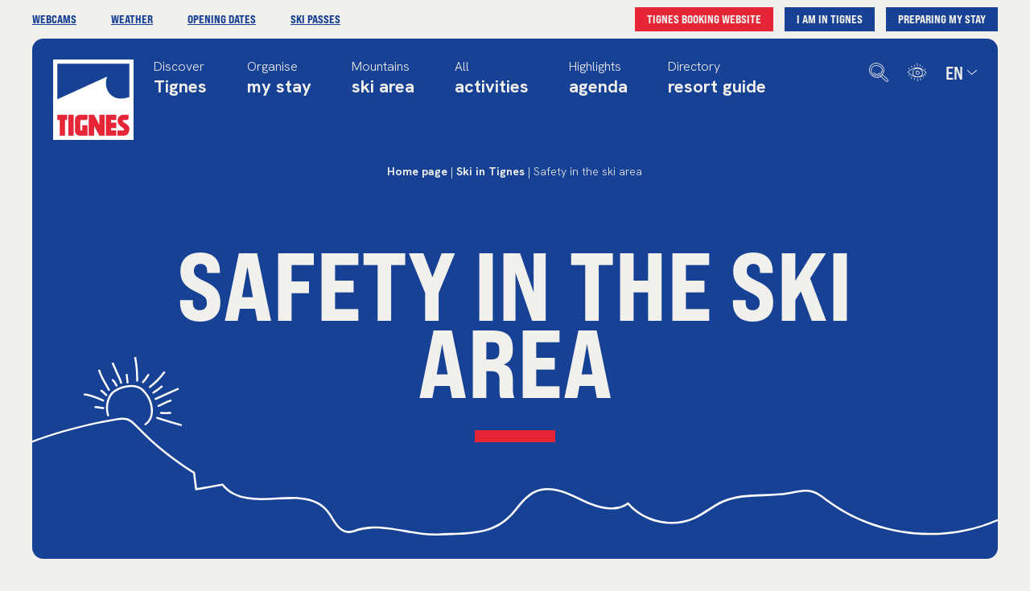

--- FILE ---
content_type: text/html; charset=UTF-8
request_url: https://en.tignes.net/skiing/safety
body_size: 18939
content:
<!DOCTYPE html>
<html lang="en-US" prefix="og: https://ogp.me/ns#">
    <head>
        <meta charset="UTF-8">
        <meta http-equiv="x-ua-compatible" content="ie=edge">
        <meta name="apple-mobile-web-app-capable" content="yes">
        <meta name="HandheldFriendly" content="true">
        <meta name="apple-touch-fullscreen" content="yes">
        <meta name="viewport" content="width=device-width, initial-scale=1">
        <!-- WP-HEAD --><!-- Manifest added by SuperPWA - Progressive Web Apps Plugin For WordPress -->
<link rel="manifest" href="/superpwa-manifest.json">
<link rel="prefetch" href="/superpwa-manifest.json">
<meta name="theme-color" content="#D5E0EB">
<!-- / SuperPWA.com -->
<link rel="alternate" hreflang="fr" href="https://www.tignes.net/ski/securite" />
<link rel="alternate" hreflang="en" href="https://en.tignes.net/skiing/safety" />
<link rel="alternate" hreflang="de" href="https://de.tignes.net/ski/sicherheit" />
<link rel="alternate" hreflang="x-default" href="https://www.tignes.net/ski/securite" />

<!-- Google Tag Manager for WordPress by gtm4wp.com -->
<script data-cfasync="false" data-pagespeed-no-defer>
	var gtm4wp_datalayer_name = "dataLayer";
	var dataLayer = dataLayer || [];
</script>
<!-- End Google Tag Manager for WordPress by gtm4wp.com -->
<!-- Search Engine Optimization by Rank Math PRO - https://rankmath.com/ -->
<title>Safety in Tignes - The security of ski slopes in the French Alps</title>
<link data-rocket-prefetch href="https://www.tignes.net" rel="dns-prefetch">
<link data-rocket-prefetch href="https://de.tignes.net" rel="dns-prefetch">
<link data-rocket-prefetch href="https://consentcdn.cookiebot.com" rel="dns-prefetch">
<link data-rocket-prefetch href="https://www.googletagmanager.com" rel="dns-prefetch">
<link data-rocket-prefetch href="https://consent.cookiebot.com" rel="dns-prefetch">
<link data-rocket-prefetch href="https://fonts.googleapis.com" rel="dns-prefetch">
<link data-rocket-prefetch href="https://googleads.g.doubleclick.net" rel="dns-prefetch">
<link data-rocket-preload as="style" href="https://fonts.googleapis.com/css2?family=Hanken+Grotesk:ital,wght@0,100..900;1,100..900&#038;display=swap" rel="preload">
<link href="https://fonts.googleapis.com/css2?family=Hanken+Grotesk:ital,wght@0,100..900;1,100..900&#038;display=swap" media="print" onload="this.media=&#039;all&#039;" rel="stylesheet">
<noscript data-wpr-hosted-gf-parameters=""><link rel="stylesheet" href="https://fonts.googleapis.com/css2?family=Hanken+Grotesk:ital,wght@0,100..900;1,100..900&#038;display=swap"></noscript><link rel="preload" data-rocket-preload as="image" href="https://en.tignes.net/wp-content/themes/yatatheme-child/img/intro-home_silhouette-white.svg" fetchpriority="high">
<meta name="description" content="To your safety in Tignes, many services contribute to the security of the ski slopes : prevention for skiers and boarders, mountain rescue with 56 rescuers, preventive management of avalanches and snow grooming."/>
<meta name="robots" content="follow, index, max-snippet:-1, max-video-preview:-1, max-image-preview:large"/>
<link rel="canonical" href="https://en.tignes.net/skiing/safety" />
<meta property="og:locale" content="en_US" />
<meta property="og:type" content="article" />
<meta property="og:title" content="Safety in Tignes - The security of ski slopes in the French Alps" />
<meta property="og:description" content="To your safety in Tignes, many services contribute to the security of the ski slopes : prevention for skiers and boarders, mountain rescue with 56 rescuers, preventive management of avalanches and snow grooming." />
<meta property="og:url" content="https://en.tignes.net/skiing/safety" />
<meta property="og:site_name" content="Tignes" />
<meta property="og:updated_time" content="2025-07-10T06:54:25+00:00" />
<meta property="article:published_time" content="2025-04-10T12:52:40+00:00" />
<meta property="article:modified_time" content="2025-07-10T06:54:25+00:00" />
<meta name="twitter:card" content="summary_large_image" />
<meta name="twitter:title" content="Safety in Tignes - The security of ski slopes in the French Alps" />
<meta name="twitter:description" content="To your safety in Tignes, many services contribute to the security of the ski slopes : prevention for skiers and boarders, mountain rescue with 56 rescuers, preventive management of avalanches and snow grooming." />
<meta name="twitter:label1" content="Time to read" />
<meta name="twitter:data1" content="Less than a minute" />
<script type="application/ld+json" class="rank-math-schema-pro">{"@context":"https://schema.org","@graph":[{"@type":"Place","@id":"https://en.tignes.net/#place","geo":{"@type":"GeoCoordinates","latitude":"45.4694","longitude":"6.9095"},"hasMap":"https://www.google.com/maps/search/?api=1&amp;query=45.4694,6.9095","address":{"@type":"PostalAddress","streetAddress":"Office de Tourisme de Tignes","addressLocality":"BP 51, Place du Rosset","addressRegion":"France","postalCode":"73321","addressCountry":"FR"}},{"mainEntity":[]},{"@type":"BreadcrumbList","@id":"https://en.tignes.net/skiing/safety#breadcrumb","itemListElement":[{"@type":"ListItem","position":"1","item":{"@id":"https://en.tignes.net","name":"Home page"}},{"@type":"ListItem","position":"2","item":{"@id":"https://en.tignes.net/skiing","name":"Ski in Tignes"}}]}]}</script>
<!-- /Rank Math WordPress SEO plugin -->

<link rel='dns-prefetch' href='//cdnjs.cloudflare.com' />
<link rel='dns-prefetch' href='//cdn.jsdelivr.net' />
<link rel='dns-prefetch' href='//www.tignes.net' />
<link href='https://fonts.gstatic.com' crossorigin rel='preconnect' />
<link rel="alternate" title="oEmbed (JSON)" type="application/json+oembed" href="https://en.tignes.net/wp-json/oembed/1.0/embed?url=https%3A%2F%2Fen.tignes.net%2Fskiing%2Fsafety" />
<link rel="alternate" title="oEmbed (XML)" type="text/xml+oembed" href="https://en.tignes.net/wp-json/oembed/1.0/embed?url=https%3A%2F%2Fen.tignes.net%2Fskiing%2Fsafety&#038;format=xml" />
<link data-minify="1" rel='stylesheet' id='leaflet-css-css' href='https://en.tignes.net/wp-content/cache/background-css/1/en.tignes.net/wp-content/cache/min/1/ajax/libs/leaflet/1.9.4/leaflet.min.css?ver=1769093957&wpr_t=1769333986' type='text/css' media='all' />
<link data-minify="1" rel='stylesheet' id='leaflet-css-mobile-css' href='https://en.tignes.net/wp-content/cache/min/1/npm/@gstat/leaflet-gesture-handling@1.2.4/dist/leaflet-gesture-handling.min.css?ver=1769093958' type='text/css' media='all' />
<style id='classic-theme-styles-inline-css' type='text/css'>
/*! This file is auto-generated */
.wp-block-button__link{color:#fff;background-color:#32373c;border-radius:9999px;box-shadow:none;text-decoration:none;padding:calc(.667em + 2px) calc(1.333em + 2px);font-size:1.125em}.wp-block-file__button{background:#32373c;color:#fff;text-decoration:none}
/*# sourceURL=/wp-includes/css/classic-themes.min.css */
</style>
<link rel='stylesheet' id='wpml-legacy-vertical-list-0-css' href='https://en.tignes.net/wp-content/plugins/sitepress-multilingual-cms/templates/language-switchers/legacy-list-vertical/style.min.css?ver=1' type='text/css' media='all' />
<link data-minify="1" rel='stylesheet' id='bootsrap-css-css' href='https://en.tignes.net/wp-content/cache/min/1/ajax/libs/twitter-bootstrap/5.1.3/css/bootstrap.min.css?ver=1769093958' type='text/css' media='all' />
<link data-minify="1" rel='stylesheet' id='yata-icons-css' href='https://en.tignes.net/wp-content/cache/min/1/wp-content/themes/yatatheme-child/fonts/yata_icons/style.css?ver=1769093958' type='text/css' media='all' />
<link rel='stylesheet' id='print-css-css' href='https://en.tignes.net/wp-content/themes/yatatheme/css/print.css?ver=1769333984' type='text/css' media='print' />
<link data-minify="1" rel='stylesheet' id='normalize-css-css' href='https://en.tignes.net/wp-content/cache/min/1/wp-content/themes/yatatheme/css/normalize.css?ver=1769093958' type='text/css' media='all' />
<link data-minify="1" rel='stylesheet' id='style-theme-css-css' href='https://en.tignes.net/wp-content/cache/background-css/1/en.tignes.net/wp-content/cache/min/1/wp-content/cache/busting/1/wp-content/themes/yatatheme/less/index.css?ver=1769093958&wpr_t=1769333986' type='text/css' media='all' />
<style id='block-visibility-screen-size-styles-inline-css' type='text/css'>
/* Large screens (desktops, 992px and up) */
@media ( min-width: 992px ) {
	.block-visibility-hide-large-screen {
		display: none !important;
	}
}

/* Medium screens (tablets, between 768px and 992px) */
@media ( min-width: 768px ) and ( max-width: 991.98px ) {
	.block-visibility-hide-medium-screen {
		display: none !important;
	}
}

/* Small screens (mobile devices, less than 768px) */
@media ( max-width: 767.98px ) {
	.block-visibility-hide-small-screen {
		display: none !important;
	}
}
/*# sourceURL=block-visibility-screen-size-styles-inline-css */
</style>
<script data-minify="1" type="text/javascript" src="https://en.tignes.net/wp-content/cache/min/1/ajax/libs/leaflet/1.9.4/leaflet-src.min.js?ver=1769093958" id="leaflet-js-js"></script>
<script data-minify="1" type="text/javascript" src="https://en.tignes.net/wp-content/cache/min/1/npm/@gstat/leaflet-gesture-handling@1.2.4/dist/leaflet-gesture-handling.min.js?ver=1769093959" id="leaflet-js-mobile-js"></script>
<script type="text/javascript" id="wpml-cookie-js-extra">
/* <![CDATA[ */
var wpml_cookies = {"wp-wpml_current_language":{"value":"en","expires":1,"path":"/"}};
var wpml_cookies = {"wp-wpml_current_language":{"value":"en","expires":1,"path":"/"}};
//# sourceURL=wpml-cookie-js-extra
/* ]]> */
</script>
<script data-minify="1" type="text/javascript" src="https://en.tignes.net/wp-content/cache/min/1/wp-content/plugins/sitepress-multilingual-cms/res/js/cookies/language-cookie.js?ver=1769093959" id="wpml-cookie-js" defer="defer" data-wp-strategy="defer"></script>
<script type="text/javascript" src="https://en.tignes.net/wp-includes/js/jquery/jquery.min.js?ver=3.7.1" id="jquery-core-js"></script>
<script type="text/javascript" src="https://en.tignes.net/wp-includes/js/jquery/jquery-migrate.min.js?ver=3.4.1" id="jquery-migrate-js"></script>
<script data-minify="1" type="text/javascript" src="https://en.tignes.net/wp-content/cache/min/1/wp-content/themes/yatatheme-child/js/theme_script.js?ver=1769093959" id="main-script-js"></script>
<script type="text/javascript" id="wpml-xdomain-data-js-extra">
/* <![CDATA[ */
var wpml_xdomain_data = {"css_selector":"wpml-ls-item","ajax_url":"https://en.tignes.net/wp-admin/admin-ajax.php","current_lang":"en","_nonce":"d51d1557ca"};
//# sourceURL=wpml-xdomain-data-js-extra
/* ]]> */
</script>
<script data-minify="1" type="text/javascript" src="https://en.tignes.net/wp-content/cache/min/1/wp-content/plugins/sitepress-multilingual-cms/res/js/xdomain-data.js?ver=1769093959" id="wpml-xdomain-data-js" defer="defer" data-wp-strategy="defer"></script>
<link rel="https://api.w.org/" href="https://en.tignes.net/wp-json/" /><link rel="alternate" title="JSON" type="application/json" href="https://en.tignes.net/wp-json/wp/v2/pages/2836" /><link rel="EditURI" type="application/rsd+xml" title="RSD" href="https://en.tignes.net/xmlrpc.php?rsd" />
<meta name="generator" content="WordPress 6.9" />
<link rel='shortlink' href='https://en.tignes.net/?p=2836' />
<meta name="generator" content="WPML ver:4.8.6 stt:1,4,3;" />

<!-- Google Tag Manager for WordPress by gtm4wp.com -->
<!-- GTM Container placement set to manual -->
<script data-cfasync="false" data-pagespeed-no-defer type="text/javascript">
	var dataLayer_content = {"pageTitle":"Safety in Tignes - The security of ski slopes in the French Alps","pagePostType":"page","pagePostType2":"single-page","pagePostDate":"10 April 2025","pagePostDateYear":2025,"pagePostDateMonth":4,"pagePostDateDay":10,"pagePostDateDayName":"Thursday","pagePostDateHour":12,"pagePostDateMinute":52,"pagePostDateIso":"2025-04-10T12:52:40+00:00","pagePostDateUnix":1744289560};
	dataLayer.push( dataLayer_content );
</script>
<script data-cfasync="false" data-pagespeed-no-defer type="text/javascript">
(function(w,d,s,l,i){w[l]=w[l]||[];w[l].push({'gtm.start':
new Date().getTime(),event:'gtm.js'});var f=d.getElementsByTagName(s)[0],
j=d.createElement(s),dl=l!='dataLayer'?'&l='+l:'';j.async=true;j.src=
'//www.googletagmanager.com/gtm.js?id='+i+dl;f.parentNode.insertBefore(j,f);
})(window,document,'script','dataLayer','GTM-5S2JL9MZ');
</script>
<!-- End Google Tag Manager for WordPress by gtm4wp.com -->    <link rel="preconnect" href="https://fonts.gstatic.com" crossorigin />
    
    
    <noscript></noscript>
    <base href="https://en.tignes.net/skiing/safety" /><link rel="icon" href="https://en.tignes.net/wp-content/uploads/2025/07/favicon-1-150x150.png" sizes="32x32" />
<link rel="icon" href="https://en.tignes.net/wp-content/uploads/2025/07/favicon-1-350x350.png" sizes="192x192" />
<link rel="apple-touch-icon" href="https://en.tignes.net/wp-content/uploads/2025/07/favicon-1-350x350.png" />
<meta name="msapplication-TileImage" content="https://en.tignes.net/wp-content/uploads/2025/07/favicon-1-350x350.png" />
<noscript><style id="rocket-lazyload-nojs-css">.rll-youtube-player, [data-lazy-src]{display:none !important;}</style></noscript><!-- END WP-HEAD -->
    <link data-minify="1" rel='stylesheet' id='yata-css-paragraphe-css' href='https://en.tignes.net/wp-content/cache/min/1/wp-content/cache/busting/1/wp-content/themes/yatatheme-child/template-parts/gutenberg/paragraphe/style/index.css?ver=1769093961' type='text/css' media='all' />
<link data-minify="1" rel='stylesheet' id='yata-css-cross-selling-general-css' href='https://en.tignes.net/wp-content/cache/min/1/wp-content/cache/busting/1/wp-content/themes/yatatheme-child/template-parts/gutenberg/cross-selling-general/style/index.css?ver=1769093961' type='text/css' media='all' />
<style id='global-styles-inline-css' type='text/css'>
:root{--wp--preset--aspect-ratio--square: 1;--wp--preset--aspect-ratio--4-3: 4/3;--wp--preset--aspect-ratio--3-4: 3/4;--wp--preset--aspect-ratio--3-2: 3/2;--wp--preset--aspect-ratio--2-3: 2/3;--wp--preset--aspect-ratio--16-9: 16/9;--wp--preset--aspect-ratio--9-16: 9/16;--wp--preset--color--black: #000000;--wp--preset--color--cyan-bluish-gray: #abb8c3;--wp--preset--color--white: #ffffff;--wp--preset--color--pale-pink: #f78da7;--wp--preset--color--vivid-red: #cf2e2e;--wp--preset--color--luminous-vivid-orange: #ff6900;--wp--preset--color--luminous-vivid-amber: #fcb900;--wp--preset--color--light-green-cyan: #7bdcb5;--wp--preset--color--vivid-green-cyan: #00d084;--wp--preset--color--pale-cyan-blue: #8ed1fc;--wp--preset--color--vivid-cyan-blue: #0693e3;--wp--preset--color--vivid-purple: #9b51e0;--wp--preset--gradient--vivid-cyan-blue-to-vivid-purple: linear-gradient(135deg,rgb(6,147,227) 0%,rgb(155,81,224) 100%);--wp--preset--gradient--light-green-cyan-to-vivid-green-cyan: linear-gradient(135deg,rgb(122,220,180) 0%,rgb(0,208,130) 100%);--wp--preset--gradient--luminous-vivid-amber-to-luminous-vivid-orange: linear-gradient(135deg,rgb(252,185,0) 0%,rgb(255,105,0) 100%);--wp--preset--gradient--luminous-vivid-orange-to-vivid-red: linear-gradient(135deg,rgb(255,105,0) 0%,rgb(207,46,46) 100%);--wp--preset--gradient--very-light-gray-to-cyan-bluish-gray: linear-gradient(135deg,rgb(238,238,238) 0%,rgb(169,184,195) 100%);--wp--preset--gradient--cool-to-warm-spectrum: linear-gradient(135deg,rgb(74,234,220) 0%,rgb(151,120,209) 20%,rgb(207,42,186) 40%,rgb(238,44,130) 60%,rgb(251,105,98) 80%,rgb(254,248,76) 100%);--wp--preset--gradient--blush-light-purple: linear-gradient(135deg,rgb(255,206,236) 0%,rgb(152,150,240) 100%);--wp--preset--gradient--blush-bordeaux: linear-gradient(135deg,rgb(254,205,165) 0%,rgb(254,45,45) 50%,rgb(107,0,62) 100%);--wp--preset--gradient--luminous-dusk: linear-gradient(135deg,rgb(255,203,112) 0%,rgb(199,81,192) 50%,rgb(65,88,208) 100%);--wp--preset--gradient--pale-ocean: linear-gradient(135deg,rgb(255,245,203) 0%,rgb(182,227,212) 50%,rgb(51,167,181) 100%);--wp--preset--gradient--electric-grass: linear-gradient(135deg,rgb(202,248,128) 0%,rgb(113,206,126) 100%);--wp--preset--gradient--midnight: linear-gradient(135deg,rgb(2,3,129) 0%,rgb(40,116,252) 100%);--wp--preset--font-size--small: 13px;--wp--preset--font-size--medium: 20px;--wp--preset--font-size--large: 36px;--wp--preset--font-size--x-large: 42px;--wp--preset--spacing--20: 0.44rem;--wp--preset--spacing--30: 0.67rem;--wp--preset--spacing--40: 1rem;--wp--preset--spacing--50: 1.5rem;--wp--preset--spacing--60: 2.25rem;--wp--preset--spacing--70: 3.38rem;--wp--preset--spacing--80: 5.06rem;--wp--preset--shadow--natural: 6px 6px 9px rgba(0, 0, 0, 0.2);--wp--preset--shadow--deep: 12px 12px 50px rgba(0, 0, 0, 0.4);--wp--preset--shadow--sharp: 6px 6px 0px rgba(0, 0, 0, 0.2);--wp--preset--shadow--outlined: 6px 6px 0px -3px rgb(255, 255, 255), 6px 6px rgb(0, 0, 0);--wp--preset--shadow--crisp: 6px 6px 0px rgb(0, 0, 0);}:where(.is-layout-flex){gap: 0.5em;}:where(.is-layout-grid){gap: 0.5em;}body .is-layout-flex{display: flex;}.is-layout-flex{flex-wrap: wrap;align-items: center;}.is-layout-flex > :is(*, div){margin: 0;}body .is-layout-grid{display: grid;}.is-layout-grid > :is(*, div){margin: 0;}:where(.wp-block-columns.is-layout-flex){gap: 2em;}:where(.wp-block-columns.is-layout-grid){gap: 2em;}:where(.wp-block-post-template.is-layout-flex){gap: 1.25em;}:where(.wp-block-post-template.is-layout-grid){gap: 1.25em;}.has-black-color{color: var(--wp--preset--color--black) !important;}.has-cyan-bluish-gray-color{color: var(--wp--preset--color--cyan-bluish-gray) !important;}.has-white-color{color: var(--wp--preset--color--white) !important;}.has-pale-pink-color{color: var(--wp--preset--color--pale-pink) !important;}.has-vivid-red-color{color: var(--wp--preset--color--vivid-red) !important;}.has-luminous-vivid-orange-color{color: var(--wp--preset--color--luminous-vivid-orange) !important;}.has-luminous-vivid-amber-color{color: var(--wp--preset--color--luminous-vivid-amber) !important;}.has-light-green-cyan-color{color: var(--wp--preset--color--light-green-cyan) !important;}.has-vivid-green-cyan-color{color: var(--wp--preset--color--vivid-green-cyan) !important;}.has-pale-cyan-blue-color{color: var(--wp--preset--color--pale-cyan-blue) !important;}.has-vivid-cyan-blue-color{color: var(--wp--preset--color--vivid-cyan-blue) !important;}.has-vivid-purple-color{color: var(--wp--preset--color--vivid-purple) !important;}.has-black-background-color{background-color: var(--wp--preset--color--black) !important;}.has-cyan-bluish-gray-background-color{background-color: var(--wp--preset--color--cyan-bluish-gray) !important;}.has-white-background-color{background-color: var(--wp--preset--color--white) !important;}.has-pale-pink-background-color{background-color: var(--wp--preset--color--pale-pink) !important;}.has-vivid-red-background-color{background-color: var(--wp--preset--color--vivid-red) !important;}.has-luminous-vivid-orange-background-color{background-color: var(--wp--preset--color--luminous-vivid-orange) !important;}.has-luminous-vivid-amber-background-color{background-color: var(--wp--preset--color--luminous-vivid-amber) !important;}.has-light-green-cyan-background-color{background-color: var(--wp--preset--color--light-green-cyan) !important;}.has-vivid-green-cyan-background-color{background-color: var(--wp--preset--color--vivid-green-cyan) !important;}.has-pale-cyan-blue-background-color{background-color: var(--wp--preset--color--pale-cyan-blue) !important;}.has-vivid-cyan-blue-background-color{background-color: var(--wp--preset--color--vivid-cyan-blue) !important;}.has-vivid-purple-background-color{background-color: var(--wp--preset--color--vivid-purple) !important;}.has-black-border-color{border-color: var(--wp--preset--color--black) !important;}.has-cyan-bluish-gray-border-color{border-color: var(--wp--preset--color--cyan-bluish-gray) !important;}.has-white-border-color{border-color: var(--wp--preset--color--white) !important;}.has-pale-pink-border-color{border-color: var(--wp--preset--color--pale-pink) !important;}.has-vivid-red-border-color{border-color: var(--wp--preset--color--vivid-red) !important;}.has-luminous-vivid-orange-border-color{border-color: var(--wp--preset--color--luminous-vivid-orange) !important;}.has-luminous-vivid-amber-border-color{border-color: var(--wp--preset--color--luminous-vivid-amber) !important;}.has-light-green-cyan-border-color{border-color: var(--wp--preset--color--light-green-cyan) !important;}.has-vivid-green-cyan-border-color{border-color: var(--wp--preset--color--vivid-green-cyan) !important;}.has-pale-cyan-blue-border-color{border-color: var(--wp--preset--color--pale-cyan-blue) !important;}.has-vivid-cyan-blue-border-color{border-color: var(--wp--preset--color--vivid-cyan-blue) !important;}.has-vivid-purple-border-color{border-color: var(--wp--preset--color--vivid-purple) !important;}.has-vivid-cyan-blue-to-vivid-purple-gradient-background{background: var(--wp--preset--gradient--vivid-cyan-blue-to-vivid-purple) !important;}.has-light-green-cyan-to-vivid-green-cyan-gradient-background{background: var(--wp--preset--gradient--light-green-cyan-to-vivid-green-cyan) !important;}.has-luminous-vivid-amber-to-luminous-vivid-orange-gradient-background{background: var(--wp--preset--gradient--luminous-vivid-amber-to-luminous-vivid-orange) !important;}.has-luminous-vivid-orange-to-vivid-red-gradient-background{background: var(--wp--preset--gradient--luminous-vivid-orange-to-vivid-red) !important;}.has-very-light-gray-to-cyan-bluish-gray-gradient-background{background: var(--wp--preset--gradient--very-light-gray-to-cyan-bluish-gray) !important;}.has-cool-to-warm-spectrum-gradient-background{background: var(--wp--preset--gradient--cool-to-warm-spectrum) !important;}.has-blush-light-purple-gradient-background{background: var(--wp--preset--gradient--blush-light-purple) !important;}.has-blush-bordeaux-gradient-background{background: var(--wp--preset--gradient--blush-bordeaux) !important;}.has-luminous-dusk-gradient-background{background: var(--wp--preset--gradient--luminous-dusk) !important;}.has-pale-ocean-gradient-background{background: var(--wp--preset--gradient--pale-ocean) !important;}.has-electric-grass-gradient-background{background: var(--wp--preset--gradient--electric-grass) !important;}.has-midnight-gradient-background{background: var(--wp--preset--gradient--midnight) !important;}.has-small-font-size{font-size: var(--wp--preset--font-size--small) !important;}.has-medium-font-size{font-size: var(--wp--preset--font-size--medium) !important;}.has-large-font-size{font-size: var(--wp--preset--font-size--large) !important;}.has-x-large-font-size{font-size: var(--wp--preset--font-size--x-large) !important;}
/*# sourceURL=global-styles-inline-css */
</style>
<style id="rocket-lazyrender-inline-css">[data-wpr-lazyrender] {content-visibility: auto;}</style><style id="wpr-lazyload-bg-container"></style><style id="wpr-lazyload-bg-exclusion">.section-entetepage.generique-2 .entetepage__wrapper::before{--wpr-bg-c91af7c6-d34e-41a5-8ad3-e424c65a882c: url('https://en.tignes.net/wp-content/themes/yatatheme-child/img/intro-home_silhouette-white.svg');}</style>
<noscript>
<style id="wpr-lazyload-bg-nostyle">.leaflet-control-layers-toggle{--wpr-bg-dec30403-b2df-4042-b2f8-2dd4d1465a1e: url('https://cdnjs.cloudflare.com/ajax/libs/leaflet/1.9.4/images/layers.png');}.leaflet-retina .leaflet-control-layers-toggle{--wpr-bg-b8a4848f-7156-4bbc-8df9-17cc3d2fdc8b: url('https://cdnjs.cloudflare.com/ajax/libs/leaflet/1.9.4/images/layers-2x.png');}.leaflet-default-icon-path{--wpr-bg-c7dd4017-8857-4ecc-b300-c918b3bc43f7: url('https://cdnjs.cloudflare.com/ajax/libs/leaflet/1.9.4/images/marker-icon.png');}#tarteaucitronIcon #tarteaucitronManager{--wpr-bg-f9d6f390-9da5-445c-9278-6b7fda3c1bd1: url('https://en.tignes.net/wp-content/themes/yatatheme/img/cookie.svg');}html body.theme-yatatheme #tarteaucitronRoot div#tarteaucitronAlertBig::after{--wpr-bg-3459a07c-531e-4574-a3cc-0d76bf428302: url('https://en.tignes.net/wp-content/themes/yatatheme/img/cookie.svg');}.section-404{--wpr-bg-6c16e9b2-f41f-4654-934a-ef0fc82c4d50: url('https://en.tignes.net/wp-content/themes/yatatheme-child/img/fond_404.svg');}</style>
</noscript>
<script type="application/javascript">const rocket_pairs = [{"selector":".leaflet-control-layers-toggle","style":".leaflet-control-layers-toggle{--wpr-bg-dec30403-b2df-4042-b2f8-2dd4d1465a1e: url('https:\/\/cdnjs.cloudflare.com\/ajax\/libs\/leaflet\/1.9.4\/images\/layers.png');}","hash":"dec30403-b2df-4042-b2f8-2dd4d1465a1e","url":"https:\/\/cdnjs.cloudflare.com\/ajax\/libs\/leaflet\/1.9.4\/images\/layers.png"},{"selector":".leaflet-retina .leaflet-control-layers-toggle","style":".leaflet-retina .leaflet-control-layers-toggle{--wpr-bg-b8a4848f-7156-4bbc-8df9-17cc3d2fdc8b: url('https:\/\/cdnjs.cloudflare.com\/ajax\/libs\/leaflet\/1.9.4\/images\/layers-2x.png');}","hash":"b8a4848f-7156-4bbc-8df9-17cc3d2fdc8b","url":"https:\/\/cdnjs.cloudflare.com\/ajax\/libs\/leaflet\/1.9.4\/images\/layers-2x.png"},{"selector":".leaflet-default-icon-path","style":".leaflet-default-icon-path{--wpr-bg-c7dd4017-8857-4ecc-b300-c918b3bc43f7: url('https:\/\/cdnjs.cloudflare.com\/ajax\/libs\/leaflet\/1.9.4\/images\/marker-icon.png');}","hash":"c7dd4017-8857-4ecc-b300-c918b3bc43f7","url":"https:\/\/cdnjs.cloudflare.com\/ajax\/libs\/leaflet\/1.9.4\/images\/marker-icon.png"},{"selector":"#tarteaucitronIcon #tarteaucitronManager","style":"#tarteaucitronIcon #tarteaucitronManager{--wpr-bg-f9d6f390-9da5-445c-9278-6b7fda3c1bd1: url('https:\/\/en.tignes.net\/wp-content\/themes\/yatatheme\/img\/cookie.svg');}","hash":"f9d6f390-9da5-445c-9278-6b7fda3c1bd1","url":"https:\/\/en.tignes.net\/wp-content\/themes\/yatatheme\/img\/cookie.svg"},{"selector":"html body.theme-yatatheme #tarteaucitronRoot div#tarteaucitronAlertBig","style":"html body.theme-yatatheme #tarteaucitronRoot div#tarteaucitronAlertBig::after{--wpr-bg-3459a07c-531e-4574-a3cc-0d76bf428302: url('https:\/\/en.tignes.net\/wp-content\/themes\/yatatheme\/img\/cookie.svg');}","hash":"3459a07c-531e-4574-a3cc-0d76bf428302","url":"https:\/\/en.tignes.net\/wp-content\/themes\/yatatheme\/img\/cookie.svg"},{"selector":".section-404","style":".section-404{--wpr-bg-6c16e9b2-f41f-4654-934a-ef0fc82c4d50: url('https:\/\/en.tignes.net\/wp-content\/themes\/yatatheme-child\/img\/fond_404.svg');}","hash":"6c16e9b2-f41f-4654-934a-ef0fc82c4d50","url":"https:\/\/en.tignes.net\/wp-content\/themes\/yatatheme-child\/img\/fond_404.svg"}]; const rocket_excluded_pairs = [{"selector":".section-entetepage.generique-2 .entetepage__wrapper","style":".section-entetepage.generique-2 .entetepage__wrapper::before{--wpr-bg-c91af7c6-d34e-41a5-8ad3-e424c65a882c: url('https:\/\/en.tignes.net\/wp-content\/themes\/yatatheme-child\/img\/intro-home_silhouette-white.svg');}","hash":"c91af7c6-d34e-41a5-8ad3-e424c65a882c","url":"https:\/\/en.tignes.net\/wp-content\/themes\/yatatheme-child\/img\/intro-home_silhouette-white.svg"}];</script><meta name="generator" content="WP Rocket 3.20.3" data-wpr-features="wpr_lazyload_css_bg_img wpr_minify_js wpr_lazyload_images wpr_lazyload_iframes wpr_preconnect_external_domains wpr_automatic_lazy_rendering wpr_oci wpr_minify_css wpr_desktop" /></head>
    <body class="wp-singular page-template-default page page-id-2836 page-parent page-child parent-pageid-4981 wp-theme-yatatheme wp-child-theme-yatatheme-child enteteoverride">

        
<!-- GTM Container placement set to manual -->
<!-- Google Tag Manager (noscript) -->
				<noscript><iframe src="https://www.googletagmanager.com/ns.html?id=GTM-5S2JL9MZ" height="0" width="0" style="display:none;visibility:hidden" aria-hidden="true"></iframe></noscript>
<!-- End Google Tag Manager (noscript) -->        
        
<!-- GTM Container placement set to manual -->
<!-- Google Tag Manager (noscript) -->
        <!-- POP-IN -->
        

        <!-- HEADER -->
        <header  class="hdr">
            <div  class="header__preheader">
                                    <div  class="preheader__liste">
                                                    <a href="https://en.tignes.net/webcams" >
                                Webcams                            </a>
                                                    <a href="https://en.tignes.net/tignes-weather" >
                                Weather                            </a>
                                                    <a href="https://en.tignes.net/resort-opening-dates" >
                                Opening dates                            </a>
                                                    <a href="https://en.tignes.net/skiing/ski-pass-you-need" >
                                Ski passes                            </a>
                                            </div>
                                <div  class="preheader__cta">
                                            <a class="bouton3" href="https://booking.tignes.net/"  target="_blank">
                                                            <i class="icon-hebergements"></i>
                                                        Tignes booking website                        </a>
                                                                <a class="bouton1" href="https://en.tignes.net/i-am-in-tignes" >
                                                            <i class="icon-sur-place"></i>
                                                        I am in Tignes                        </a>
                                                                <a class="bouton1" href="https://en.tignes.net/holidays" >
                                                            <i class="icon-montagnes"></i>
                                                        Preparing my stay                        </a>
                                    </div>
            </div>
            
            <div  class="inner">

                <!-- LOGO -->
                <a class="logo" href="https://en.tignes.net" title="Tignes Tignes">
                                            <img class="logo-header" src="https://en.tignes.net/wp-content/uploads/2025/04/logo.svg" alt="Tignes" />
                                                                <img class="logo-header-scroll" src="data:image/svg+xml,%3Csvg%20xmlns='http://www.w3.org/2000/svg'%20viewBox='0%200%200%200'%3E%3C/svg%3E" alt="Tignes" data-lazy-src="https://en.tignes.net/wp-content/uploads/2025/04/logo-scroll.svg" /><noscript><img class="logo-header-scroll" src="https://en.tignes.net/wp-content/uploads/2025/04/logo-scroll.svg" alt="Tignes" /></noscript>
                                    </a>

                <!-- MENU HEADER -->
                <nav class="first-menuheader" role="navigation">
                    <div class="menu-menu-principal-en-container"><ul id="menu-menu-principal-en" class="menu"><li id="menu-item-7295" class="menu-item menu-item-type-custom menu-item-object-custom menu-item-7295"><a href="#">Discover <strong>Tignes</strong></a></li>
<li id="menu-item-7296" class="menu-item menu-item-type-custom menu-item-object-custom menu-item-7296"><a href="#">Organise <strong>my stay</strong></a></li>
<li id="menu-item-7297" class="menu-item menu-item-type-custom menu-item-object-custom current-menu-ancestor menu-item-7297"><a href="#">Mountains <strong>ski area</strong></a></li>
<li id="menu-item-7298" class="menu-item menu-item-type-custom menu-item-object-custom menu-item-7298"><a href="#">All <strong>activities</strong></a></li>
<li id="menu-item-7299" class="menu-item menu-item-type-custom menu-item-object-custom menu-item-7299"><a href="#">Highlights <strong>agenda</strong></a></li>
<li id="menu-item-7300" class="menu-item menu-item-type-custom menu-item-object-custom menu-item-7300"><a href="#">Directory <strong>resort guide</strong></a></li>
</ul></div>                </nav>

                <nav class="menuheader" role="navigation">
                    <div class="menu-menu-principal-en-container"><ul id="menu-menu-principal-en-1" class="menu"><li class="menu-item menu-item-type-custom menu-item-object-custom menu-item-has-children menu-item-7295"><a href="#">Discover <strong>Tignes</strong></a>
<ul class="sub-menu">
	<li id="menu-item-7301" class="menu-item menu-item-type-post_type menu-item-object-page menu-item-has-children menu-item-7301"><a href="https://en.tignes.net/discover/ski-resort">Tignes resort</a>
	<ul class="sub-menu">
		<li id="menu-item-7302" class="menu-item menu-item-type-post_type menu-item-object-page menu-item-7302"><a href="https://en.tignes.net/discover/ski-resort/tignes-villages">Tignes villages</a></li>
		<li id="menu-item-7303" class="menu-item menu-item-type-post_type menu-item-object-page menu-item-7303"><a href="https://en.tignes.net/discover/ski-resort/discovering-tignes">Tignes and its heritage</a></li>
		<li id="menu-item-7304" class="menu-item menu-item-type-post_type menu-item-object-page menu-item-7304"><a href="https://en.tignes.net/discover/sports-resort/tignes-stade-naturel">Tignes, stade naturel</a></li>
		<li id="menu-item-7305" class="menu-item menu-item-type-post_type menu-item-object-page menu-item-7305"><a href="https://en.tignes.net/discover/sports-resort/land-of-freestyle">Tignes, freestyle land</a></li>
		<li id="menu-item-7306" class="menu-item menu-item-type-post_type menu-item-object-page menu-item-7306"><a href="https://en.tignes.net/discover/sports-resort/land-of-champions">Tignes, champions land</a></li>
		<li id="menu-item-7307" class="menu-item menu-item-type-post_type menu-item-object-page menu-item-7307"><a href="https://en.tignes.net/skiing/guaranteed-snow">Guaranteed snow in Tignes</a></li>
	</ul>
</li>
	<li id="menu-item-7308" class="menu-item menu-item-type-custom menu-item-object-custom menu-item-has-children menu-item-7308"><a href="#">The must-sees in Tignes</a>
	<ul class="sub-menu">
		<li id="menu-item-7309" class="menu-item menu-item-type-post_type menu-item-object-page menu-item-7309"><a href="https://en.tignes.net/discover/ski-resort/grande-motte-glacier">Grande Motte Glacier</a></li>
		<li id="menu-item-7310" class="menu-item menu-item-type-post_type menu-item-object-page menu-item-7310"><a href="https://en.tignes.net/discover/ski-resort/tignes-lake">Tignes lake</a></li>
		<li id="menu-item-7311" class="menu-item menu-item-type-post_type menu-item-object-page menu-item-7311"><a href="https://en.tignes.net/discover/ski-resort/tignes-dam">Tignes dam</a></li>
		<li id="menu-item-7312" class="menu-item menu-item-type-post_type menu-item-object-page menu-item-7312"><a href="https://en.tignes.net/discover/ski-resort/aiguille-percee">L&#8217;Aiguille Percée</a></li>
		<li id="menu-item-7313" class="menu-item menu-item-type-post_type menu-item-object-page menu-item-7313"><a href="https://en.tignes.net/discover/ski-resort/grande-sassiere">Grande Sassière</a></li>
	</ul>
</li>
	<li id="menu-item-7314" class="menu-item menu-item-type-custom menu-item-object-custom menu-item-has-children menu-item-7314"><a href="#">Resort infrastructure</a>
	<ul class="sub-menu">
		<li id="menu-item-7315" class="menu-item menu-item-type-post_type menu-item-object-activites-tignes menu-item-7315"><a href="https://en.tignes.net/activities/summer/lagon">Le Lagon : aqua sports area</a></li>
		<li id="menu-item-7319" class="menu-item menu-item-type-post_type menu-item-object-page menu-item-7319"><a href="https://en.tignes.net/activities/outdoor-activities-centres">Tignespace : sports centre</a></li>
		<li id="menu-item-14821" class="menu-item menu-item-type-post_type menu-item-object-page menu-item-14821"><a href="https://en.tignes.net/professionnal-contents/groups-seminars-altitude-trainings/tignespace-centre-de-congres">Tignespace : conference centre</a></li>
		<li id="menu-item-14822" class="menu-item menu-item-type-post_type menu-item-object-page menu-item-14822"><a href="https://en.tignes.net/activities/outdoor-activities-centres">Activities centre (summer)</a></li>
		<li id="menu-item-7320" class="menu-item menu-item-type-post_type menu-item-object-page menu-item-7320"><a href="https://en.tignes.net/discover/tignes-an-adaptative-friendly-resort/wheelchair-friendly-facilities">Suitable resort infrastructure</a></li>
	</ul>
</li>
	<li id="menu-item-7321" class="menu-item menu-item-type-custom menu-item-object-custom menu-item-has-children menu-item-7321"><a href="#">Tignes is committed</a>
	<ul class="sub-menu">
		<li id="menu-item-7323" class="menu-item menu-item-type-post_type menu-item-object-page menu-item-7323"><a href="https://en.tignes.net/discover/ski-resort/our-commitments">Our commitments – Labelled resorts</a></li>
		<li id="menu-item-7322" class="menu-item menu-item-type-post_type menu-item-object-page menu-item-7322"><a href="https://en.tignes.net/discover/tignes-an-adaptative-friendly-resort">Tignes, an adapted resort</a></li>
		<li id="menu-item-7324" class="menu-item menu-item-type-post_type menu-item-object-page menu-item-7324"><a href="https://en.tignes.net/discover/families">Family holidays in Tignes</a></li>
	</ul>
</li>
	<li id="menu-item-7325" class="menu-item menu-item-type-post_type menu-item-object-page menu-item-7325"><a href="https://en.tignes.net/magazine">The mag</a></li>
</ul>
</li>
<li class="menu-item menu-item-type-custom menu-item-object-custom menu-item-has-children menu-item-7296"><a href="#">Organise <strong>my stay</strong></a>
<ul class="sub-menu">
	<li id="menu-item-9744" class="menu-item menu-item-type-custom menu-item-object-custom menu-item-9744"><a href="https://booking.tignes.net/">Tignes Réservation, official booking website</a></li>
	<li id="menu-item-9745" class="menu-item menu-item-type-post_type menu-item-object-page menu-item-has-children menu-item-9745"><a href="https://en.tignes.net/holidays/accommodation-overview">Accomodation overview</a>
	<ul class="sub-menu">
		<li id="menu-item-9749" class="menu-item menu-item-type-post_type menu-item-object-page menu-item-9749"><a href="https://en.tignes.net/resort-guide/directory/accommodation/chalets">Chalets</a></li>
		<li id="menu-item-9748" class="menu-item menu-item-type-post_type menu-item-object-page menu-item-9748"><a href="https://en.tignes.net/resort-guide/directory/accommodation/real-estate-agencies">Estate agencies &#8211; Flat rental</a></li>
		<li id="menu-item-9747" class="menu-item menu-item-type-post_type menu-item-object-page menu-item-9747"><a href="https://en.tignes.net/resort-guide/directory/accommodation/resort-clubs">Holiday centres</a></li>
		<li id="menu-item-9765" class="menu-item menu-item-type-post_type menu-item-object-page menu-item-9765"><a href="https://en.tignes.net/resort-guide/directory/accommodation/hotels">Hotels</a></li>
		<li id="menu-item-9746" class="menu-item menu-item-type-post_type menu-item-object-page menu-item-9746"><a href="https://en.tignes.net/resort-guide/directory/accommodation/residences-de-tourisme">Tourist residences</a></li>
	</ul>
</li>
	<li id="menu-item-9763" class="menu-item menu-item-type-post_type menu-item-object-page menu-item-9763"><a href="https://en.tignes.net/resort-guide/mobility/car-parks">Car parks</a></li>
	<li id="menu-item-9751" class="menu-item menu-item-type-post_type menu-item-object-page menu-item-9751"><a href="https://en.tignes.net/resort-guide/our-digital-booklets">Digital booklets</a></li>
	<li id="menu-item-9752" class="menu-item menu-item-type-post_type menu-item-object-page menu-item-9752"><a href="https://en.tignes.net/resort-guide/reception-desks">Maisons de Tignes – Tourist office</a></li>
	<li id="menu-item-9761" class="menu-item menu-item-type-post_type menu-item-object-page menu-item-has-children menu-item-9761"><a href="https://en.tignes.net/resort-guide/mobility/go-tignes">Getting to the resort: coming to Tignes</a>
	<ul class="sub-menu">
		<li id="menu-item-14823" class="menu-item menu-item-type-post_type menu-item-object-page menu-item-14823"><a href="https://en.tignes.net/resort-guide/mobility/go-tignes">Come to Tignes</a></li>
		<li id="menu-item-9762" class="menu-item menu-item-type-post_type menu-item-object-page menu-item-9762"><a href="https://en.tignes.net/resort-guide/mobility/road-info">Road conditions</a></li>
		<li id="menu-item-16310" class="menu-item menu-item-type-post_type menu-item-object-page menu-item-16310"><a href="https://en.tignes.net/resort-guide/directory/transport">Taxis and transport</a></li>
	</ul>
</li>
	<li id="menu-item-9753" class="menu-item menu-item-type-post_type menu-item-object-page menu-item-has-children menu-item-9753"><a href="https://en.tignes.net/discover/families">Family holidays in Tignes</a>
	<ul class="sub-menu">
		<li id="menu-item-9758" class="menu-item menu-item-type-post_type menu-item-object-page menu-item-9758"><a href="https://en.tignes.net/discover/families/family-accomodation">Family-friendly accomodation</a></li>
		<li id="menu-item-9756" class="menu-item menu-item-type-post_type menu-item-object-page menu-item-9756"><a href="https://en.tignes.net/discover/families/family-restaurants">Family-friendly restaurants</a></li>
		<li id="menu-item-9759" class="menu-item menu-item-type-post_type menu-item-object-page menu-item-9759"><a href="https://en.tignes.net/skiing/ski-pass-you-need/family">Great deals on ski passes for family skiing</a></li>
		<li id="menu-item-9754" class="menu-item menu-item-type-post_type menu-item-object-page menu-item-9754"><a href="https://en.tignes.net/discover/families/practical-information-families">Practical information</a></li>
		<li id="menu-item-9755" class="menu-item menu-item-type-post_type menu-item-object-page menu-item-9755"><a href="https://en.tignes.net/discover/families/summer-activities">Summer activities for families</a></li>
		<li id="menu-item-9757" class="menu-item menu-item-type-post_type menu-item-object-page menu-item-9757"><a href="https://en.tignes.net/discover/families/winter-activities">Winter activities for families</a></li>
	</ul>
</li>
	<li id="menu-item-9764" class="menu-item menu-item-type-post_type menu-item-object-page menu-item-9764"><a href="https://en.tignes.net/resort-guide/mobility/soft-mobility">Free shuttles and soft mobility</a></li>
	<li id="menu-item-9766" class="menu-item menu-item-type-post_type menu-item-object-page menu-item-9766"><a href="https://en.tignes.net/professionnal-contents/groups-seminars-altitude-trainings">Groups Conferences &amp; Altitude Trainings</a></li>
</ul>
</li>
<li class="menu-item menu-item-type-custom menu-item-object-custom current-menu-ancestor menu-item-has-children menu-item-7297"><a href="#">Mountains <strong>ski area</strong></a>
<ul class="sub-menu">
	<li id="menu-item-9767" class="menu-item menu-item-type-post_type menu-item-object-page current-menu-ancestor current-menu-parent current_page_parent current_page_ancestor menu-item-has-children menu-item-9767"><a href="https://en.tignes.net/skiing/ski-area">Tignes – Val d’Isère ski area</a>
	<ul class="sub-menu">
		<li id="menu-item-9768" class="menu-item menu-item-type-post_type menu-item-object-page menu-item-9768"><a href="https://en.tignes.net/skiing/ski-area/ski-map">Ski map</a></li>
		<li id="menu-item-9773" class="menu-item menu-item-type-post_type menu-item-object-page menu-item-9773"><a href="https://en.tignes.net/skiing/ski-area/lifts-and-pistes-live-opening">Piste and lifts: details of openings</a></li>
		<li id="menu-item-9771" class="menu-item menu-item-type-post_type menu-item-object-page menu-item-9771"><a href="https://en.tignes.net/skiing/winter-ski-area">Ski all winter long</a></li>
		<li id="menu-item-9774" class="menu-item menu-item-type-post_type menu-item-object-page menu-item-9774"><a href="https://en.tignes.net/skiing/spring-skiing">Spring skiing in Tignes</a></li>
		<li id="menu-item-9769" class="menu-item menu-item-type-post_type menu-item-object-page menu-item-9769"><a href="https://en.tignes.net/skiing/summer-skiing">Summer skiing on the Grande Motte glacier</a></li>
		<li id="menu-item-9776" class="menu-item menu-item-type-post_type menu-item-object-page menu-item-9776"><a href="https://en.tignes.net/skiing/ski-area/ski-lifts">Ski lifts</a></li>
		<li id="menu-item-9778" class="menu-item menu-item-type-post_type menu-item-object-page current-menu-item page_item page-item-2836 current_page_item menu-item-9778"><a href="https://en.tignes.net/skiing/safety" aria-current="page">Safety in the ski area</a></li>
	</ul>
</li>
	<li id="menu-item-9770" class="menu-item menu-item-type-post_type menu-item-object-page menu-item-has-children menu-item-9770"><a href="https://en.tignes.net/skiing/ski-pass-you-need">Ski passes</a>
	<ul class="sub-menu">
		<li id="menu-item-9783" class="menu-item menu-item-type-post_type menu-item-object-page menu-item-9783"><a href="https://en.tignes.net/skiing/ski-pass-you-need">Ski passes</a></li>
		<li id="menu-item-9781" class="menu-item menu-item-type-post_type menu-item-object-page menu-item-9781"><a href="https://en.tignes.net/skiing/ski-pass-you-need/pedestrian-ski-pass">Pedestrian ski passes</a></li>
		<li id="menu-item-9779" class="menu-item menu-item-type-post_type menu-item-object-page menu-item-9779"><a href="https://en.tignes.net/skiing/ski-pass-you-need/family">Great deals on ski passes for family skiing</a></li>
		<li id="menu-item-9780" class="menu-item menu-item-type-post_type menu-item-object-page menu-item-9780"><a href="https://en.tignes.net/skiing/ski-pass-you-need/purchase">Buy your ski pass</a></li>
		<li id="menu-item-9782" class="menu-item menu-item-type-post_type menu-item-object-page menu-item-9782"><a href="https://en.tignes.net/skiing/ski-pass-you-need/ski-flexible">Ski flexible</a></li>
	</ul>
</li>
	<li id="menu-item-9784" class="menu-item menu-item-type-post_type menu-item-object-page menu-item-has-children menu-item-9784"><a href="https://en.tignes.net/skiing/ski-for-all">Tignes: ski resort for everyone</a>
	<ul class="sub-menu">
		<li id="menu-item-9785" class="menu-item menu-item-type-post_type menu-item-object-page menu-item-9785"><a href="https://en.tignes.net/skiing/ski-for-all/begginers-areas">Begginers areas</a></li>
		<li id="menu-item-9786" class="menu-item menu-item-type-post_type menu-item-object-page menu-item-9786"><a href="https://en.tignes.net/skiing/ski-for-all/fun-areas">Fun areas</a></li>
		<li id="menu-item-9788" class="menu-item menu-item-type-post_type menu-item-object-page menu-item-9788"><a href="https://en.tignes.net/skiing/ski-for-all/freestyle-areas">Snowpark and freestyle zones</a></li>
		<li id="menu-item-9775" class="menu-item menu-item-type-post_type menu-item-object-page menu-item-9775"><a href="https://en.tignes.net/skiing/ski-for-all/freeride-in-tignes">Freeride skiing</a></li>
		<li id="menu-item-9772" class="menu-item menu-item-type-post_type menu-item-object-page menu-item-9772"><a href="https://en.tignes.net/skiing/ski-for-all/ski-touring-trail">Ski touring trail</a></li>
		<li id="menu-item-9787" class="menu-item menu-item-type-post_type menu-item-object-page menu-item-9787"><a href="https://en.tignes.net/discover/tignes-an-adaptative-friendly-resort/tignes-and-adaptative-skiing">Tignes and handisport</a></li>
	</ul>
</li>
	<li id="menu-item-9789" class="menu-item menu-item-type-post_type menu-item-object-page menu-item-9789"><a href="https://en.tignes.net/resort-guide/directory/ski-snowboard-lessons-tignes">Ski and snowboarding lessons</a></li>
	<li id="menu-item-9790" class="menu-item menu-item-type-post_type menu-item-object-page menu-item-9790"><a href="https://en.tignes.net/resort-guide/directory/shops/sport-shops">Ski equipment rental</a></li>
</ul>
</li>
<li class="menu-item menu-item-type-custom menu-item-object-custom menu-item-has-children menu-item-7298"><a href="#">All <strong>activities</strong></a>
<ul class="sub-menu">
	<li id="menu-item-7327" class="menu-item menu-item-type-post_type menu-item-object-page menu-item-has-children menu-item-7327"><a href="https://en.tignes.net/activities/winter">Winter activities</a>
	<ul class="sub-menu">
		<li id="menu-item-9802" class="menu-item menu-item-type-post_type menu-item-object-page current-page-ancestor current-page-parent menu-item-9802"><a href="https://en.tignes.net/skiing">Ski in Tignes</a></li>
		<li id="menu-item-9803" class="menu-item menu-item-type-post_type menu-item-object-activites-tignes menu-item-9803"><a href="https://en.tignes.net/activities/winter/la-banquise">La Banquise and the snow village</a></li>
		<li id="menu-item-21133" class="menu-item menu-item-type-post_type menu-item-object-activites-tignes menu-item-21133"><a href="https://en.tignes.net/activities/summer/aventure-park">Aventure park</a></li>
		<li id="menu-item-9806" class="menu-item menu-item-type-post_type menu-item-object-activites-tignes menu-item-9806"><a href="https://en.tignes.net/activities/winter/ice-diving">Ice diving and freediving</a></li>
		<li id="menu-item-9807" class="menu-item menu-item-type-post_type menu-item-object-activites-tignes menu-item-9807"><a href="https://en.tignes.net/activities/winter/ice-floating">Ice floating</a></li>
		<li id="menu-item-9804" class="menu-item menu-item-type-post_type menu-item-object-activites-tignes menu-item-9804"><a href="https://en.tignes.net/activities/winter/sledging">Sledging</a></li>
		<li id="menu-item-9808" class="menu-item menu-item-type-post_type menu-item-object-activites-tignes menu-item-9808"><a href="https://en.tignes.net/activities/winter/expedition-cobra">Expedition cobra sled</a></li>
		<li id="menu-item-9809" class="menu-item menu-item-type-post_type menu-item-object-activites-tignes menu-item-9809"><a href="https://en.tignes.net/activities/winter/snowshoeing">Snowshoeing</a></li>
	</ul>
</li>
	<li id="menu-item-10016" class="menu-item menu-item-type-post_type menu-item-object-activites-tignes menu-item-has-children menu-item-10016"><a href="https://en.tignes.net/activities/summer/lagon">Le Lagon : aqua sports area</a>
	<ul class="sub-menu">
		<li id="menu-item-10018" class="menu-item menu-item-type-post_type menu-item-object-activites-tignes menu-item-10018"><a href="https://en.tignes.net/activities/summer/lagon/swimming-pool">Swimming pool: aquatic area</a></li>
		<li id="menu-item-10019" class="menu-item menu-item-type-post_type menu-item-object-activites-tignes menu-item-10019"><a href="https://en.tignes.net/activities/summer/lagon/fitness">Fitness: sports area</a></li>
		<li id="menu-item-10020" class="menu-item menu-item-type-post_type menu-item-object-activites-tignes menu-item-10020"><a href="https://en.tignes.net/activities/summer/lagon/wellness">The wellness area</a></li>
	</ul>
</li>
	<li id="menu-item-10017" class="menu-item menu-item-type-post_type menu-item-object-activites-tignes menu-item-has-children menu-item-10017"><a href="https://en.tignes.net/activities/summer/tignespace">Tignespace sports centre</a>
	<ul class="sub-menu">
		<li id="menu-item-10021" class="menu-item menu-item-type-post_type menu-item-object-activites-tignes menu-item-10021"><a href="https://en.tignes.net/activities/summer/tignespace/rackets-sports">Racket sports</a></li>
		<li id="menu-item-10023" class="menu-item menu-item-type-post_type menu-item-object-activites-tignes menu-item-10023"><a href="https://en.tignes.net/activities/summer/tignespace/indoor-climbing">Climbing wall</a></li>
		<li id="menu-item-10024" class="menu-item menu-item-type-post_type menu-item-object-activites-tignes menu-item-10024"><a href="https://en.tignes.net/activities/summer/tignespace/mini-ramp-skatepark">Mini rampe skatepark</a></li>
		<li id="menu-item-10022" class="menu-item menu-item-type-post_type menu-item-object-activites-tignes menu-item-10022"><a href="https://en.tignes.net/activities/winter/tignespace/indoor-trampolining">Trampolines</a></li>
	</ul>
</li>
	<li id="menu-item-19997" class="menu-item menu-item-type-custom menu-item-object-custom menu-item-has-children menu-item-19997"><a href="#">The My Tignes winter card</a>
	<ul class="sub-menu">
		<li id="menu-item-19142" class="menu-item menu-item-type-post_type menu-item-object-page menu-item-19142"><a href="https://en.tignes.net/activities/my-tignes-activities/winter-card">All infos about the card</a></li>
		<li id="menu-item-10030" class="menu-item menu-item-type-post_type menu-item-object-page menu-item-10030"><a href="https://en.tignes.net/activities/my-tignes-activities/my-tignes-purchase">Buy or activate your My Tignes card</a></li>
		<li id="menu-item-10031" class="menu-item menu-item-type-post_type menu-item-object-page menu-item-10031"><a href="https://en.tignes.net/activities/my-tignes-activities/my-tignes-account">Account</a></li>
		<li id="menu-item-19937" class="menu-item menu-item-type-post_type menu-item-object-page menu-item-19937"><a href="https://en.tignes.net/activities/my-tignes-activities/faq-my-tignes">FAQ My Tignes</a></li>
		<li id="menu-item-19938" class="menu-item menu-item-type-post_type menu-item-object-page menu-item-19938"><a href="https://en.tignes.net/activities/my-tignes-activities/access-conditions-activities-my-tignes">Conditions for access to My Tignes activities</a></li>
	</ul>
</li>
	<li id="menu-item-10035" class="menu-item menu-item-type-post_type menu-item-object-page menu-item-10035"><a href="https://en.tignes.net/activities/leisure/panorama">Le Panorama : cultural centre</a></li>
	<li id="menu-item-10039" class="menu-item menu-item-type-post_type menu-item-object-page menu-item-10039"><a href="https://en.tignes.net/events/agenda-events">Entertainment programme</a></li>
	<li id="menu-item-10034" class="menu-item menu-item-type-post_type menu-item-object-page menu-item-10034"><a href="https://en.tignes.net/activities/leisure/cinema">Tignes Cinema – La Cabine</a></li>
	<li id="menu-item-7326" class="menu-item menu-item-type-post_type menu-item-object-page menu-item-has-children menu-item-7326"><a href="https://en.tignes.net/activities/summer">Summer activities</a>
	<ul class="sub-menu">
		<li id="menu-item-9794" class="menu-item menu-item-type-post_type menu-item-object-page menu-item-9794"><a href="https://en.tignes.net/activities/my-tignes-activities">The My Tignes activity card</a></li>
		<li id="menu-item-10015" class="menu-item menu-item-type-post_type menu-item-object-page menu-item-10015"><a href="https://en.tignes.net/skiing/ski-area/lifts-and-pistes-live-opening">Piste and lifts: details of openings</a></li>
		<li id="menu-item-9795" class="menu-item menu-item-type-post_type menu-item-object-activites-tignes menu-item-9795"><a href="https://en.tignes.net/activities/summer/hiking">Mountain hiking</a></li>
		<li id="menu-item-9793" class="menu-item menu-item-type-post_type menu-item-object-activites-tignes menu-item-9793"><a href="https://en.tignes.net/activities/summer/bike-park-tignes">Bike Park</a></li>
		<li id="menu-item-9796" class="menu-item menu-item-type-post_type menu-item-object-page menu-item-9796"><a href="https://en.tignes.net/activities/outdoor-activities-centres">Activities centre</a></li>
		<li id="menu-item-9797" class="menu-item menu-item-type-post_type menu-item-object-activites-tignes menu-item-9797"><a href="https://en.tignes.net/activities/summer/acroland-tignes">Acroland</a></li>
		<li id="menu-item-9798" class="menu-item menu-item-type-post_type menu-item-object-activites-tignes menu-item-9798"><a href="https://en.tignes.net/activities/summer/golf-in-tignes">Golf in Tignes</a></li>
		<li id="menu-item-9799" class="menu-item menu-item-type-post_type menu-item-object-activites-tignes menu-item-9799"><a href="https://en.tignes.net/activities/summer/guided-tour">Summer guided tours</a></li>
		<li id="menu-item-9800" class="menu-item menu-item-type-post_type menu-item-object-activites-tignes menu-item-9800"><a href="https://en.tignes.net/activities/summer/altitude-experiences">Altitude experiences…</a></li>
		<li id="menu-item-9801" class="menu-item menu-item-type-post_type menu-item-object-activites-tignes menu-item-9801"><a href="https://en.tignes.net/activities/summer/club-jeunes">Club jeunes</a></li>
	</ul>
</li>
</ul>
</li>
<li class="menu-item menu-item-type-custom menu-item-object-custom menu-item-has-children menu-item-7299"><a href="#">Highlights <strong>agenda</strong></a>
<ul class="sub-menu">
	<li id="menu-item-11712" class="menu-item menu-item-type-post_type menu-item-object-page menu-item-has-children menu-item-11712"><a href="https://en.tignes.net/events/highlights">Winter events</a>
	<ul class="sub-menu">
		<li id="menu-item-22469" class="menu-item menu-item-type-post_type menu-item-object-evenements_phares menu-item-22469"><a href="https://en.tignes.net/events/highlights/winter-fest">Winter fest</a></li>
		<li id="menu-item-17213" class="menu-item menu-item-type-post_type menu-item-object-evenements_phares menu-item-17213"><a href="https://en.tignes.net/events/highlights/course-du-lac-gele-de-tignes">Les courses du lac gelé de Tignes</a></li>
		<li id="menu-item-17212" class="menu-item menu-item-type-post_type menu-item-object-evenements_phares menu-item-17212"><a href="https://en.tignes.net/events/highlights/para-ski-alpine-world-cup">FIS Para-Alpine Ski World Cup</a></li>
		<li id="menu-item-10061" class="menu-item menu-item-type-post_type menu-item-object-evenements_phares menu-item-10061"><a href="https://en.tignes.net/events/highlights/mountain-shaker">Mountain shaker</a></li>
		<li id="menu-item-17216" class="menu-item menu-item-type-post_type menu-item-object-evenements_phares menu-item-17216"><a href="https://en.tignes.net/events/highlights/fise-xperience-series">FISE Xperience Series</a></li>
		<li id="menu-item-17215" class="menu-item menu-item-type-post_type menu-item-object-evenements_phares menu-item-17215"><a href="https://en.tignes.net/events/highlights/big-air-world-cup">FIS ski Big Air World Cup</a></li>
		<li id="menu-item-17217" class="menu-item menu-item-type-post_type menu-item-object-evenements_phares menu-item-17217"><a href="https://en.tignes.net/events/highlights/world-cup-ski-slopestyle">FIS slopestyle world cup</a></li>
		<li id="menu-item-17218" class="menu-item menu-item-type-post_type menu-item-object-evenements_phares menu-item-17218"><a href="https://en.tignes.net/events/highlights/snow-gay-pride">The pride of Tignes</a></li>
		<li id="menu-item-10058" class="menu-item menu-item-type-post_type menu-item-object-evenements_phares menu-item-10058"><a href="https://en.tignes.net/events/highlights/black-shoes">Black Shoes 2026</a></li>
		<li id="menu-item-10064" class="menu-item menu-item-type-post_type menu-item-object-evenements_phares menu-item-10064"><a href="https://en.tignes.net/events/highlights/spring-break">Spring Break</a></li>
		<li id="menu-item-17214" class="menu-item menu-item-type-post_type menu-item-object-evenements_phares menu-item-17214"><a href="https://en.tignes.net/events/highlights/closing">Tignes Unlimited Festival</a></li>
		<li id="menu-item-17220" class="menu-item menu-item-type-post_type menu-item-object-page menu-item-17220"><a href="https://en.tignes.net/events">All events</a></li>
	</ul>
</li>
	<li id="menu-item-10041" class="menu-item menu-item-type-post_type menu-item-object-page menu-item-10041"><a href="https://en.tignes.net/events/agenda-events">Entertainment programme</a></li>
	<li id="menu-item-10043" class="menu-item menu-item-type-post_type menu-item-object-page menu-item-10043"><a href="https://en.tignes.net/activities/leisure/cinema">Tignes Cinema – La Cabine</a></li>
	<li id="menu-item-11711" class="menu-item menu-item-type-post_type menu-item-object-page menu-item-has-children menu-item-11711"><a href="https://en.tignes.net/events/highlights">Summer events</a>
	<ul class="sub-menu">
		<li id="menu-item-10052" class="menu-item menu-item-type-post_type menu-item-object-evenements_phares menu-item-10052"><a href="https://en.tignes.net/events/highlights/mountain-shaker-summer">Mountain Shaker</a></li>
		<li id="menu-item-10049" class="menu-item menu-item-type-post_type menu-item-object-evenements_phares menu-item-10049"><a href="https://en.tignes.net/events/highlights/fete-des-brevieres">Fête des Brévières</a></li>
		<li id="menu-item-10048" class="menu-item menu-item-type-post_type menu-item-object-evenements_phares menu-item-10048"><a href="https://en.tignes.net/events/highlights/fete-de-1800">Fête de Tignes 1800</a></li>
		<li id="menu-item-10055" class="menu-item menu-item-type-post_type menu-item-object-evenements_phares menu-item-10055"><a href="https://en.tignes.net/events/highlights/open-de-golf">Open de golf de Tignes</a></li>
		<li id="menu-item-10053" class="menu-item menu-item-type-post_type menu-item-object-evenements_phares menu-item-10053"><a href="https://en.tignes.net/events/highlights/musicalp">Musicalp</a></li>
		<li id="menu-item-10050" class="menu-item menu-item-type-post_type menu-item-object-evenements_phares menu-item-10050"><a href="https://en.tignes.net/events/highlights/fete-du-lac">Fête du Lac</a></li>
		<li id="menu-item-10054" class="menu-item menu-item-type-post_type menu-item-object-evenements_phares menu-item-10054"><a href="https://en.tignes.net/events/highlights/tignes-trail">Tignes Trail</a></li>
		<li id="menu-item-10047" class="menu-item menu-item-type-post_type menu-item-object-evenements_phares menu-item-10047"><a href="https://en.tignes.net/events/highlights/environment-day">Chouchoute ta montagne</a></li>
		<li id="menu-item-10051" class="menu-item menu-item-type-post_type menu-item-object-evenements_phares menu-item-10051"><a href="https://en.tignes.net/events/highlights/les-soirees-barges">Les Soirées Barges</a></li>
		<li id="menu-item-17219" class="menu-item menu-item-type-post_type menu-item-object-page menu-item-17219"><a href="https://en.tignes.net/events">All events</a></li>
	</ul>
</li>
</ul>
</li>
<li class="menu-item menu-item-type-custom menu-item-object-custom menu-item-has-children menu-item-7300"><a href="#">Directory <strong>resort guide</strong></a>
<ul class="sub-menu">
	<li id="menu-item-10068" class="menu-item menu-item-type-post_type menu-item-object-page menu-item-10068"><a href="https://en.tignes.net/resort-guide/directory">Directory</a></li>
	<li id="menu-item-10069" class="menu-item menu-item-type-post_type menu-item-object-page menu-item-10069"><a href="https://en.tignes.net/resort-guide/resort-map">Resort map</a></li>
	<li id="menu-item-10070" class="menu-item menu-item-type-post_type menu-item-object-page menu-item-10070"><a href="https://en.tignes.net/resort-guide/mobility/soft-mobility">Free shuttles and soft mobility</a></li>
	<li id="menu-item-10071" class="menu-item menu-item-type-custom menu-item-object-custom menu-item-has-children menu-item-10071"><a href="#">Reception and sales points</a>
	<ul class="sub-menu">
		<li id="menu-item-10072" class="menu-item menu-item-type-post_type menu-item-object-page menu-item-10072"><a href="https://en.tignes.net/resort-guide/reception-desks">Maisons de Tignes – Tourist office</a></li>
		<li id="menu-item-10073" class="menu-item menu-item-type-post_type menu-item-object-page menu-item-10073"><a href="https://en.tignes.net/resort-guide/points-of-sale">Points of sales (ski passes)</a></li>
	</ul>
</li>
	<li id="menu-item-10074" class="menu-item menu-item-type-post_type menu-item-object-page menu-item-10074"><a href="https://en.tignes.net/resort-guide/mobile-application">Tignes application</a></li>
</ul>
</li>
</ul></div>                    <span class="closemenu" tabindex="0">
                        <i class="icon-close"></i>
                    </span>
                </nav>

                <!-- ICONES -->
                <span class="icones">
                    <!-- BOUTON BURGER -->
                    <span class="burger">
                        <i id="burgericone" class="icon-burger"></i>
                        <i id="closeicone" class="icon-close"></i>
                    </span>
                    <span id="recherche" tabindex="0" role="search"><i class="icon-loupe"></i></span>
                    <span id="accessibilite" tabindex="0"><i class="icon-eye"></i></span>
                    <span class="icone" id="langues" tabindex="0">
                        
<div class="langSwitcher">
            <i id="afflg">
            en        </i>
        <div class="listlg">
        
<div class="wpml-ls-statics-shortcode_actions wpml-ls wpml-ls-legacy-list-vertical">
	<ul role="menu">

					<li class="wpml-ls-slot-shortcode_actions wpml-ls-item wpml-ls-item-fr wpml-ls-first-item wpml-ls-item-legacy-list-vertical" role="none">
				<a href="https://www.tignes.net/ski/securite" class="wpml-ls-link" role="menuitem" aria-label="Switch to Français" title="Switch to Français">
					<span class="wpml-ls-native" lang="fr">Français</span></a>
			</li>
					<li class="wpml-ls-slot-shortcode_actions wpml-ls-item wpml-ls-item-en wpml-ls-current-language wpml-ls-item-legacy-list-vertical" role="none">
				<a href="https://en.tignes.net/skiing/safety" class="wpml-ls-link" role="menuitem" >
					<span class="wpml-ls-native" role="menuitem">English</span></a>
			</li>
					<li class="wpml-ls-slot-shortcode_actions wpml-ls-item wpml-ls-item-de wpml-ls-last-item wpml-ls-item-legacy-list-vertical" role="none">
				<a href="https://de.tignes.net/ski/sicherheit" class="wpml-ls-link" role="menuitem" aria-label="Switch to Deutsch" title="Switch to Deutsch">
					<span class="wpml-ls-native" lang="de">Deutsch</span></a>
			</li>
		
	</ul>
</div>
    </div>
</div>                    </span>
                </span>
                
                <!-- MENU MOBILE -->
                                
            </div>
            
        </header>
        
        <main  role="main" class="main">
            
        
<section  class="section-entetepage generique-2">
    <div  class="entetepage__wrapper">
                <div class="entetepage__container-inner">
            <div class="row justify-content-center">
                <div class="col-md-10">
                <nav role="navigation" aria-label="breadcrumb" class="ariane"><div class="contenuariane"><a href="https://en.tignes.net">Home page</a> | <a href="https://en.tignes.net/skiing">Ski in Tignes</a> | Safety in the ski area</div></nav>                                                    <h1>Safety in the ski area</h1>
                                                </div>
            </div>
        </div>
    </div>
    </section>
<section  class="section-paragraphe mt0 mb100">
    <div  class="paragraphe__container ">
                    <h2>Safety in the Tignes ski area: a shared priority</h2>
                <div class="text classic">
            <p>At Tignes, safety for everyone is a top priority. Whether you&#8217;re a beginner skier, a seasoned freerider or just a walker on snowshoes, getting around in the mountains means knowing the rules, respecting the signs and adopting the right reflexes. Safety is based both on a rigorous professional system and on the individual responsibility of each person.</p>
<p><strong>Mountain rescue services</strong> are provided by trained, responsive teams who are available every day of the season. In the event of an accident or problem on the slopes, a well-honed organisation is put in place to intervene quickly, with the right equipment and a perfect knowledge of the terrain.</p>
<p><strong>The risk of avalanche</strong> is a reality as soon as you leave the marked runs. It depends on a number of factors: weather conditions, snowpack stability, visitor numbers, etc. Every off-piste outing must be preceded by a rigorous assessment, and skiers must be equipped, informed and prepared.</p>
<p>Finally, <strong>prevention</strong> is the most effective weapon for limiting accidents. Information panels, risk bulletins, messages broadcast in the resorts, awareness campaigns and training courses are all ways of ensuring that everyone can enjoy the mountains with a clear conscience.</p>
        </div>
            </div>
</section>

<section  class="section-cross-selling-general mt0 mb100">
    <div  class="cross-selling-general__container">
        <div class="row">
                                                    <div class="col-pages">
                                                <div class="cross-selling-general__item">
                                <div class="cross-selling-general__item-infos">
                                                                            <h3 class="cross-selling-general__item-titre">
                                            <a href="https://en.tignes.net/skiing/safety/rescue" title="Secours sur le domaine skiable">
                                                Secours sur le domaine skiable                                            </a>
                                        </h3>
                                                                                                                <a class="bouton-underline" href="https://en.tignes.net/skiing/safety/rescue">Read more</a>
                                                                    </div>
                                                                    <div class="imgcropCtn">
                                                <img
            class="ephoto_img imgcrop objectpositioncenter" 
            src="data:image/svg+xml,%3Csvg%20xmlns='http://www.w3.org/2000/svg'%20viewBox='0%200%200%200'%3E%3C/svg%3E" 
            data-lazy-srcset="https://tignes.cache.ephoto.fr/link/3c9igq/ovf1bwjiw5rdfs0.jpg 400w, https://tignes.cache.ephoto.fr/link/3c9igq/fff1bwjiw5rgxb4.jpg 700w, https://tignes.cache.ephoto.fr/link/3c9igq/kyg1bwjiw5rkov4.jpg 1024w, https://tignes.cache.ephoto.fr/link/3c9igq/vrn1bwjiw5ro9nk.jpg 1400w, https://tignes.cache.ephoto.fr/link/3c9igq/kvp1bwjiw5rrly8.jpg 1920w"
            alt="Pisteur secouriste de Tignes et son chien"            fetchpriority="auto"           
            decoding="async"
            data-lazy-sizes="(max-width: 1024px) 100vw, 1024px"
        data-lazy-src="https://tignes.cache.ephoto.fr/link/3c9igq/kyg1bwjiw5rkov4.jpg" ><noscript><img
            class="ephoto_img imgcrop objectpositioncenter" 
            src="https://tignes.cache.ephoto.fr/link/3c9igq/kyg1bwjiw5rkov4.jpg" 
            srcset="https://tignes.cache.ephoto.fr/link/3c9igq/ovf1bwjiw5rdfs0.jpg 400w, https://tignes.cache.ephoto.fr/link/3c9igq/fff1bwjiw5rgxb4.jpg 700w, https://tignes.cache.ephoto.fr/link/3c9igq/kyg1bwjiw5rkov4.jpg 1024w, https://tignes.cache.ephoto.fr/link/3c9igq/vrn1bwjiw5ro9nk.jpg 1400w, https://tignes.cache.ephoto.fr/link/3c9igq/kvp1bwjiw5rrly8.jpg 1920w"
            alt="Pisteur secouriste de Tignes et son chien"            fetchpriority="auto"            loading="lazy"
            decoding="async"
            sizes="(max-width: 1024px) 100vw, 1024px"
        ></noscript>
                                            </div>
                                                            </div>
                                                <div class="cross-selling-general__item">
                                <div class="cross-selling-general__item-infos">
                                                                            <h3 class="cross-selling-general__item-titre">
                                            <a href="https://en.tignes.net/skiing/safety/avalanche-control" title="Gestion des avalanches">
                                                Gestion des avalanches                                            </a>
                                        </h3>
                                                                                                                <a class="bouton-underline" href="https://en.tignes.net/skiing/safety/avalanche-control">Read more</a>
                                                                    </div>
                                                                    <div class="imgcropCtn">
                                                <img
            class="ephoto_img imgcrop objectpositioncenter" 
            src="data:image/svg+xml,%3Csvg%20xmlns='http://www.w3.org/2000/svg'%20viewBox='0%200%200%200'%3E%3C/svg%3E" 
            data-lazy-srcset="https://tignes.cache.ephoto.fr/link/3c9igq/nno1bwzhvcjzva8.jpg 400w, https://tignes.cache.ephoto.fr/link/3c9igq/slz1bwzhvckf1kw.jpg 700w, https://tignes.cache.ephoto.fr/link/3c9igq/qrh1bwzhvckif40.jpg 1024w, https://tignes.cache.ephoto.fr/link/3c9igq/uuj1bwzhvckn6bk.jpg 1400w, https://tignes.cache.ephoto.fr/link/3c9igq/qdq1bwzhvckrce8.jpg 1920w"
            alt="Chien secouriste de montagne lors d'une avalanche"            fetchpriority="auto"           
            decoding="async"
            data-lazy-sizes="(max-width: 1024px) 100vw, 1024px"
        data-lazy-src="https://tignes.cache.ephoto.fr/link/3c9igq/qrh1bwzhvckif40.jpg" ><noscript><img
            class="ephoto_img imgcrop objectpositioncenter" 
            src="https://tignes.cache.ephoto.fr/link/3c9igq/qrh1bwzhvckif40.jpg" 
            srcset="https://tignes.cache.ephoto.fr/link/3c9igq/nno1bwzhvcjzva8.jpg 400w, https://tignes.cache.ephoto.fr/link/3c9igq/slz1bwzhvckf1kw.jpg 700w, https://tignes.cache.ephoto.fr/link/3c9igq/qrh1bwzhvckif40.jpg 1024w, https://tignes.cache.ephoto.fr/link/3c9igq/uuj1bwzhvckn6bk.jpg 1400w, https://tignes.cache.ephoto.fr/link/3c9igq/qdq1bwzhvckrce8.jpg 1920w"
            alt="Chien secouriste de montagne lors d'une avalanche"            fetchpriority="auto"            loading="lazy"
            decoding="async"
            sizes="(max-width: 1024px) 100vw, 1024px"
        ></noscript>
                                            </div>
                                                            </div>
                                                <div class="cross-selling-general__item">
                                <div class="cross-selling-general__item-infos">
                                                                            <h3 class="cross-selling-general__item-titre">
                                            <a href="https://en.tignes.net/skiing/safety/preventive-action" title="Prévention des risques">
                                                Prévention des risques                                            </a>
                                        </h3>
                                                                                                                <a class="bouton-underline" href="https://en.tignes.net/skiing/safety/preventive-action">Read more</a>
                                                                    </div>
                                                                    <div class="imgcropCtn">
                                                <img
            class="ephoto_img imgcrop objectpositioncenter" 
            src="data:image/svg+xml,%3Csvg%20xmlns='http://www.w3.org/2000/svg'%20viewBox='0%200%200%200'%3E%3C/svg%3E" 
            data-lazy-srcset="https://tignes.cache.ephoto.fr/link/3c9igq/syo1bwwos839jnk.jpg 400w, https://tignes.cache.ephoto.fr/link/3c9igq/ezu1bwwos83d6tc.jpg 700w, https://tignes.cache.ephoto.fr/link/3c9igq/xnd1bwwos83h2rk.jpg 1024w, https://tignes.cache.ephoto.fr/link/3c9igq/mnf1bwwos83kaio.jpg 1400w, https://tignes.cache.ephoto.fr/link/3c9igq/bkq1bwwos83np4w.jpg 1920w"
            alt="Exercice de secourisme en montagne"            fetchpriority="auto"           
            decoding="async"
            data-lazy-sizes="(max-width: 1024px) 100vw, 1024px"
        data-lazy-src="https://tignes.cache.ephoto.fr/link/3c9igq/xnd1bwwos83h2rk.jpg" ><noscript><img
            class="ephoto_img imgcrop objectpositioncenter" 
            src="https://tignes.cache.ephoto.fr/link/3c9igq/xnd1bwwos83h2rk.jpg" 
            srcset="https://tignes.cache.ephoto.fr/link/3c9igq/syo1bwwos839jnk.jpg 400w, https://tignes.cache.ephoto.fr/link/3c9igq/ezu1bwwos83d6tc.jpg 700w, https://tignes.cache.ephoto.fr/link/3c9igq/xnd1bwwos83h2rk.jpg 1024w, https://tignes.cache.ephoto.fr/link/3c9igq/mnf1bwwos83kaio.jpg 1400w, https://tignes.cache.ephoto.fr/link/3c9igq/bkq1bwwos83np4w.jpg 1920w"
            alt="Exercice de secourisme en montagne"            fetchpriority="auto"            loading="lazy"
            decoding="async"
            sizes="(max-width: 1024px) 100vw, 1024px"
        ></noscript>
                                            </div>
                                                            </div>
                                    </div>
                    </div>
    </div>
</section>
</main>

<footer  class="ftr" role="contentinfo">

    <div  class="inner">
        <div  class="footer__row">

            <div class="footer__infos-generales">

                                    <a class="logofooter" href="https://en.tignes.net" title="Tignes Tignes">
                    <img width="1" height="1" src="https://en.tignes.net/wp-content/uploads/2025/04/logo.svg" class="attachment-medium size-medium" alt="Tignes" decoding="async" />                    </a>
                
                <div class="footer__contact">

                                        <div class="footer__adresse">
                                                    <p class="nom">Tourist office</p>
                                                                            <p>Tignes Information BP51 - 73321 Tignes Cedex</p>
                                            </div>
                                        
                                            <a class="footer__tel" href="tel:+33479400440">+33 4 79 40 04 40</a>
                    
                    <div class="footer__contact__liens">

                                                    <a class="bouton5 contact__lien" href="https://en.tignes.net/contact-us" >
                                Contact us                            </a>
                        
                        
                    </div>
                    

                </div>
            </div>
                            <div class="footer__appli">
                    <div>
                                                    <div class="titreh2Footer h2like">All you need on Tignes application</div>
                                                <div class="appli__boutons">
                                                            <a href="https://apps.apple.com/fr/app/tignes/id1053969460"  target="_blank">
                                                                            <div class="appli__img">
                                            <img width="1" height="1" src="data:image/svg+xml,%3Csvg%20xmlns='http://www.w3.org/2000/svg'%20viewBox='0%200%201%201'%3E%3C/svg%3E" class="imgcrop objectposition" alt="Application Tignes - App Store" decoding="async" data-lazy-src="https://en.tignes.net/wp-content/uploads/2025/04/app-store.svg" /><noscript><img width="1" height="1" src="https://en.tignes.net/wp-content/uploads/2025/04/app-store.svg" class="imgcrop objectposition" alt="Application Tignes - App Store" decoding="async" /></noscript>                                        </div>
                                                                        <div class="appli__telecharger">
                                        Download                                        <span>App Store</span>
                                    </div>
                                </a>
                                                                                        <a href="https://play.google.com/store/apps/details?id=fr.openium.tignes&#038;pcampaignid=web_share"  target="_blank">
                                                                            <div class="appli__img">
                                            <img width="1" height="1" src="data:image/svg+xml,%3Csvg%20xmlns='http://www.w3.org/2000/svg'%20viewBox='0%200%201%201'%3E%3C/svg%3E" class="imgcrop objectposition" alt="Application Tignes - Google Play" decoding="async" data-lazy-src="https://en.tignes.net/wp-content/uploads/2025/04/google-play.svg" /><noscript><img width="1" height="1" src="https://en.tignes.net/wp-content/uploads/2025/04/google-play.svg" class="imgcrop objectposition" alt="Application Tignes - Google Play" decoding="async" /></noscript>                                        </div>
                                                                        <div class="appli__telecharger">
                                        Download                                        <span>Google Play</span>
                                    </div>
                                </a>
                                                    </div>
                    </div>
                    <div>
                                                    <p>Find all the essential information you need when you're in Tignes. A map of the slopes, a calendar of events and activities, a directory, practical information, shuttle and soft mobility timetables... in short, everything you need in your pocket.</p>                                                                            <a class="bouton5" href="https://en.tignes.net/resort-guide/mobile-application" >
                                More information                            </a>
                                            </div>
                </div>
                    </div>
        <div  class="footer__row footer__3-col">
                            <div class="footer__brochures">
                                            <div class="titreh2Footer h2like">See our digital booklets</div>
                                                                <a class="bouton5" href="https://en.tignes.net/resort-guide/our-digital-booklets" >
                            Digital booklets                        </a>
                                    </div>
                                        <div class="footer__reseaux">
                                            <div class="titreh2Footer h2like">Follow us</div>
                                                                <p class="reseaux__mention">tignesofficiel</p>
                                                                    <div class="reseaux__hash">#tignes</div>
                                                <div class="reseaux__hash">#stadenaturel</div>
                                                                <div class="reseaux__liens">
                                                            <a href="https://www.facebook.com/tignes.france/" target="_blank" title="facebook"><i class="icon-facebook"></i></a>
                                                            <a href="https://www.instagram.com/tignesofficiel/" target="_blank" title="instagram"><i class="icon-instagram"></i></a>
                                                            <a href="https://www.youtube.com/user/tignes" target="_blank" title="youtube"><i class="icon-youtube"></i></a>
                                                            <a href="https://fr.linkedin.com/company/tignes-officiel" target="_blank" title="linkedin"><i class="icon-linkedin"></i></a>
                                                    </div>
                                    </div>
                                        <div class="footer__pro">
                                            <div class="titreh2Footer h2like">Professional? Owner? Resort operator?</div>
                                                                <a class="bouton5" href="https://en.tignes.net/professionnal-contents" >
                            More infos                        </a>
                                    </div>
                    </div>
        <div  class="footer__row footer__menu">
                            <div class="footer__colonne">
                                            <div class="colonne__titre">Professionals and resort operator</div>
                                                                <div class="colonne__liens">
                                                                <a href="https://en.tignes.net/professionnal-contents/groups-seminars-altitude-trainings/tignespace-centre-de-congres" >
                                                                                    Conference and sports centre                                            <i class="icon-long-arrow"></i>
                                                                            </a>
                                                                <a href="https://tignes.ephoto.fr/"  target="_blank">
                                                                                    Multimedia Resources                                            <i class="icon-long-arrow"></i>
                                                                            </a>
                                                                <a href="https://en.tignes.net/professionnal-contents/groups-seminars-altitude-trainings/seminars-organisation" >
                                                                                    Organisation of business meetings                                            <i class="icon-long-arrow"></i>
                                                                            </a>
                                                                <a href="https://en.tignes.net/professionnal-contents/partnership" >
                                                                                    Owners                                            <i class="icon-long-arrow"></i>
                                                                            </a>
                                                                <a href="https://en.tignes.net/professionnal-contents/press" >
                                                                                    Press                                            <i class="icon-long-arrow"></i>
                                                                            </a>
                                                                <a href="https://en.tignes.net/professionnal-contents/reservation-des-stades" >
                                                                                    Professional skiing: lanes booking                                            <i class="icon-long-arrow"></i>
                                                                            </a>
                                                                <a href="https://en.tignes.net/professionnal-contents/become-tignes-partner" >
                                                                                    Tignes partners                                            <i class="icon-long-arrow"></i>
                                                                            </a>
                                                                <a href="https://en.tignes.net/professionnal-contents/tour-operators-area" >
                                                                                    Tour Operators                                            <i class="icon-long-arrow"></i>
                                                                            </a>
                                                                <a href="https://en.tignes.net/professionnal-contents/groups-seminars-altitude-trainings/training-in-altitude" >
                                                                                    Training in altitude                                            <i class="icon-long-arrow"></i>
                                                                            </a>
                                                    </div>
                                    </div>
                                        <div class="footer__colonne">
                                            <div class="colonne__titre">Useful information</div>
                                                                <div class="colonne__liens">
                                                                <a href="https://en.tignes.net/faq" >
                                                                                    FAQ – Frequently asked questions                                            <i class="icon-long-arrow"></i>
                                                                            </a>
                                                                <a href="https://www.gestion.eficeo.net/surveyserver/s/1etudes/base_tignes_ete_2025/questionnaire.htm"  target="_blank">
                                                                                    Give your opinion                                            <i class="icon-long-arrow"></i>
                                                                            </a>
                                                                <a href="https://tignes.softy.pro/offres"  target="_blank">
                                                                                    Jobs in Tignes                                            <i class="icon-long-arrow"></i>
                                                                            </a>
                                                                <a href="https://mairie-tignes.fr/vivre-a-tignes/vie-associative/"  target="_blank">
                                                                                    Local associations                                            <i class="icon-long-arrow"></i>
                                                                            </a>
                                                                <a href="https://tignes.franceobjetstrouves.fr/en/"  target="_blank">
                                                                                    Lost and found items                                            <i class="icon-long-arrow"></i>
                                                                            </a>
                                                                <a href="https://laradiostation.fr/r-tignes/"  target="_blank">
                                                                                    R'Tignes - Resort radio                                            <i class="icon-long-arrow"></i>
                                                                            </a>
                                                                <a href="https://en.tignes.net/skiing/safety/rescue" >
                                                                                    Rescue services on the ski area                                            <i class="icon-long-arrow"></i>
                                                                            </a>
                                                                <a href="https://www.mairie-tignes.fr/"  target="_blank">
                                                                                    Tignes townhall website                                            <i class="icon-long-arrow"></i>
                                                                            </a>
                                                    </div>
                                    </div>
                    </div>
        <div  class="footer__baseline">Stade Naturel</div>

                    <div data-wpr-lazyrender="1" class="copyright">
                <p><a href="https://en.tignes.net/legal-notice">Legal notices / Privacy policy</a> • <a href="https://en.tignes.net/sitemap">Site map</a></p>                <p>&nbsp;•&nbsp;<a href="javascript: Cookiebot.renew()">Manage my cookie preferences</a></p>
            </div>
            </div>

        <div data-wpr-lazyrender="1" class="footer__labels">
                    <div  class="footer__label">
                                <a href="https://editions.michelin.com/communique-de-presse-le-guide-vert-devient-le-guide-michelin-voyage-cultures" title="Michelin Grande Sassière" target="_blank" rel="noopener">
                    <img width="482" height="482" src="data:image/svg+xml,%3Csvg%20xmlns='http://www.w3.org/2000/svg'%20viewBox='0%200%20482%20482'%3E%3C/svg%3E" class="objectposition" alt="Michelin Grande Sassière" decoding="async" data-lazy-srcset="https://en.tignes.net/wp-content/uploads/2025/08/Guide-Michelin-2-etoiles-La-Grande-Sassiere-Vaut-le-detour.png 482w, https://en.tignes.net/wp-content/uploads/2025/08/Guide-Michelin-2-etoiles-La-Grande-Sassiere-Vaut-le-detour-150x150.png 150w, https://en.tignes.net/wp-content/uploads/2025/08/Guide-Michelin-2-etoiles-La-Grande-Sassiere-Vaut-le-detour-350x350.png 350w" data-lazy-sizes="(max-width: 482px) 100vw, 482px" data-lazy-src="https://en.tignes.net/wp-content/uploads/2025/08/Guide-Michelin-2-etoiles-La-Grande-Sassiere-Vaut-le-detour.png" /><noscript><img width="482" height="482" src="https://en.tignes.net/wp-content/uploads/2025/08/Guide-Michelin-2-etoiles-La-Grande-Sassiere-Vaut-le-detour.png" class="objectposition" alt="Michelin Grande Sassière" decoding="async" srcset="https://en.tignes.net/wp-content/uploads/2025/08/Guide-Michelin-2-etoiles-La-Grande-Sassiere-Vaut-le-detour.png 482w, https://en.tignes.net/wp-content/uploads/2025/08/Guide-Michelin-2-etoiles-La-Grande-Sassiere-Vaut-le-detour-150x150.png 150w, https://en.tignes.net/wp-content/uploads/2025/08/Guide-Michelin-2-etoiles-La-Grande-Sassiere-Vaut-le-detour-350x350.png 350w" sizes="(max-width: 482px) 100vw, 482px" /></noscript>                </a>
                            </div>
                    <div  class="footer__label">
                                <a href="https://pro.auvergnerhonealpes-tourisme.com/charte-h-destination-tourisme/" title="H+ approach" target="_blank" rel="noopener">
                    <img width="700" height="700" src="data:image/svg+xml,%3Csvg%20xmlns='http://www.w3.org/2000/svg'%20viewBox='0%200%20700%20700'%3E%3C/svg%3E" class="objectposition" alt="H+ approach" decoding="async" data-lazy-srcset="https://en.tignes.net/wp-content/uploads/2025/06/RARA-LabelHandicap-Tourisme-700x700.png 700w, https://en.tignes.net/wp-content/uploads/2025/06/RARA-LabelHandicap-Tourisme-1024x1024.png 1024w, https://en.tignes.net/wp-content/uploads/2025/06/RARA-LabelHandicap-Tourisme-150x150.png 150w, https://en.tignes.net/wp-content/uploads/2025/06/RARA-LabelHandicap-Tourisme-1400x1400.png 1400w, https://en.tignes.net/wp-content/uploads/2025/06/RARA-LabelHandicap-Tourisme-350x350.png 350w, https://en.tignes.net/wp-content/uploads/2025/06/RARA-LabelHandicap-Tourisme.png 1413w" data-lazy-sizes="(max-width: 700px) 100vw, 700px" data-lazy-src="https://en.tignes.net/wp-content/uploads/2025/06/RARA-LabelHandicap-Tourisme-700x700.png" /><noscript><img width="700" height="700" src="https://en.tignes.net/wp-content/uploads/2025/06/RARA-LabelHandicap-Tourisme-700x700.png" class="objectposition" alt="H+ approach" decoding="async" srcset="https://en.tignes.net/wp-content/uploads/2025/06/RARA-LabelHandicap-Tourisme-700x700.png 700w, https://en.tignes.net/wp-content/uploads/2025/06/RARA-LabelHandicap-Tourisme-1024x1024.png 1024w, https://en.tignes.net/wp-content/uploads/2025/06/RARA-LabelHandicap-Tourisme-150x150.png 150w, https://en.tignes.net/wp-content/uploads/2025/06/RARA-LabelHandicap-Tourisme-1400x1400.png 1400w, https://en.tignes.net/wp-content/uploads/2025/06/RARA-LabelHandicap-Tourisme-350x350.png 350w, https://en.tignes.net/wp-content/uploads/2025/06/RARA-LabelHandicap-Tourisme.png 1413w" sizes="(max-width: 700px) 100vw, 700px" /></noscript>                </a>
                            </div>
                    <div  class="footer__label">
                                <a href="https://www.economie.gouv.fr/particuliers/voyager-et-se-deplacer/pourquoi-voyager-dans-des-etablissements-labellises-qualite" title="Qualité Tourisme" target="_blank" rel="noopener">
                            <img
            class="ephoto_img " 
            src="data:image/svg+xml,%3Csvg%20xmlns='http://www.w3.org/2000/svg'%20viewBox='0%200%200%200'%3E%3C/svg%3E" 
            data-lazy-srcset="https://tignes.cache.ephoto.fr/link/3c9igq/ufv1bvajnl9pwbk.jpg 400w, https://tignes.cache.ephoto.fr/link/3c9igq/upl1bvajnla7dc0.jpg 700w, https://tignes.cache.ephoto.fr/link/3c9igq/nzi1bvajnlac2gw.jpg 1024w, https://tignes.cache.ephoto.fr/link/3c9igq/gey1bvajnlagjkw.jpg 1400w, https://tignes.cache.ephoto.fr/link/3c9igq/zst1bvajnlakkv4.jpg 1920w"
            alt="Qualité Tourisme"            fetchpriority="auto"           
            decoding="async"
            data-lazy-sizes="(max-width: 700px) 100vw, 700px"
        data-lazy-src="https://tignes.cache.ephoto.fr/link/3c9igq/upl1bvajnla7dc0.jpg" ><noscript><img
            class="ephoto_img " 
            src="https://tignes.cache.ephoto.fr/link/3c9igq/upl1bvajnla7dc0.jpg" 
            srcset="https://tignes.cache.ephoto.fr/link/3c9igq/ufv1bvajnl9pwbk.jpg 400w, https://tignes.cache.ephoto.fr/link/3c9igq/upl1bvajnla7dc0.jpg 700w, https://tignes.cache.ephoto.fr/link/3c9igq/nzi1bvajnlac2gw.jpg 1024w, https://tignes.cache.ephoto.fr/link/3c9igq/gey1bvajnlagjkw.jpg 1400w, https://tignes.cache.ephoto.fr/link/3c9igq/zst1bvajnlakkv4.jpg 1920w"
            alt="Qualité Tourisme"            fetchpriority="auto"            loading="lazy"
            decoding="async"
            sizes="(max-width: 700px) 100vw, 700px"
        ></noscript>
                        </a>
                            </div>
                    <div  class="footer__label">
                                <a href="https://www.familleplus.fr/fr" title="Famille Plus" target="_blank" rel="noopener">
                            <img
            class="ephoto_img " 
            src="data:image/svg+xml,%3Csvg%20xmlns='http://www.w3.org/2000/svg'%20viewBox='0%200%200%200'%3E%3C/svg%3E" 
            data-lazy-srcset="https://tignes.cache.ephoto.fr/link/3c9igq/nue1bvajitmo3eo.jpg 400w, https://tignes.cache.ephoto.fr/link/3c9igq/mjq1bvajitrkr1c.jpg 700w, https://tignes.cache.ephoto.fr/link/3c9igq/sam1bvajitveusg.jpg 1024w, https://tignes.cache.ephoto.fr/link/3c9igq/ecc1bvajitz83s0.jpg 1400w, https://tignes.cache.ephoto.fr/link/3c9igq/kou1bvajiu31i5c.jpg 1920w"
            alt="Famille Plus"            fetchpriority="auto"           
            decoding="async"
            data-lazy-sizes="(max-width: 700px) 100vw, 700px"
        data-lazy-src="https://tignes.cache.ephoto.fr/link/3c9igq/mjq1bvajitrkr1c.jpg" ><noscript><img
            class="ephoto_img " 
            src="https://tignes.cache.ephoto.fr/link/3c9igq/mjq1bvajitrkr1c.jpg" 
            srcset="https://tignes.cache.ephoto.fr/link/3c9igq/nue1bvajitmo3eo.jpg 400w, https://tignes.cache.ephoto.fr/link/3c9igq/mjq1bvajitrkr1c.jpg 700w, https://tignes.cache.ephoto.fr/link/3c9igq/sam1bvajitveusg.jpg 1024w, https://tignes.cache.ephoto.fr/link/3c9igq/ecc1bvajitz83s0.jpg 1400w, https://tignes.cache.ephoto.fr/link/3c9igq/kou1bvajiu31i5c.jpg 1920w"
            alt="Famille Plus"            fetchpriority="auto"            loading="lazy"
            decoding="async"
            sizes="(max-width: 700px) 100vw, 700px"
        ></noscript>
                        </a>
                            </div>
                    <div  class="footer__label">
                                <a href="https://www.flocon-vert.org/" title="Flocon Vert" target="_blank" rel="noopener">
                            <img
            class="ephoto_img " 
            src="data:image/svg+xml,%3Csvg%20xmlns='http://www.w3.org/2000/svg'%20viewBox='0%200%200%200'%3E%3C/svg%3E" 
            data-lazy-srcset="https://tignes.cache.ephoto.fr/link/3c9igq/gmh1buon23nq728.jpg 400w, https://tignes.cache.ephoto.fr/link/3c9igq/kbl1buon23rnbpc.jpg 700w, https://tignes.cache.ephoto.fr/link/3c9igq/okh1buon23vhoyo.jpg 1024w, https://tignes.cache.ephoto.fr/link/3c9igq/pue1buon23z96hs.jpg 1400w, https://tignes.cache.ephoto.fr/link/3c9igq/soc1buon2431e1s.jpg 1920w"
            alt="Flocon Vert"            fetchpriority="auto"           
            decoding="async"
            data-lazy-sizes="(max-width: 700px) 100vw, 700px"
        data-lazy-src="https://tignes.cache.ephoto.fr/link/3c9igq/kbl1buon23rnbpc.jpg" ><noscript><img
            class="ephoto_img " 
            src="https://tignes.cache.ephoto.fr/link/3c9igq/kbl1buon23rnbpc.jpg" 
            srcset="https://tignes.cache.ephoto.fr/link/3c9igq/gmh1buon23nq728.jpg 400w, https://tignes.cache.ephoto.fr/link/3c9igq/kbl1buon23rnbpc.jpg 700w, https://tignes.cache.ephoto.fr/link/3c9igq/okh1buon23vhoyo.jpg 1024w, https://tignes.cache.ephoto.fr/link/3c9igq/pue1buon23z96hs.jpg 1400w, https://tignes.cache.ephoto.fr/link/3c9igq/soc1buon2431e1s.jpg 1920w"
            alt="Flocon Vert"            fetchpriority="auto"            loading="lazy"
            decoding="async"
            sizes="(max-width: 700px) 100vw, 700px"
        ></noscript>
                        </a>
                            </div>
            </div>
        
    <a href="https://www.yata.fr" title="Création de site internet | Jura & Hauts de France" target="_blank" rel="noopener" class="madebyYata">
        <span>Réalisé <br/>par l'agence</span>
        <img src="data:image/svg+xml,%3Csvg%20xmlns='http://www.w3.org/2000/svg'%20viewBox='0%200%200%200'%3E%3C/svg%3E"  alt="Agence de communication digital & print Lons le Saunier" data-lazy-src="https://en.tignes.net/wp-content/themes/yatatheme-child/img/logoyata.svg"/><noscript><img src="https://en.tignes.net/wp-content/themes/yatatheme-child/img/logoyata.svg"  alt="Agence de communication digital & print Lons le Saunier"/></noscript>
    </a>
    
</footer>
<!-- MODALS -->


<!-- MODAL ACCESSIBILITÉ -->
<div  class="fondModal" id="modalaccess">
	<div  class="modalclosebackground"></div>
	<span class="icon-close"></span>
	<div  class="modalinner">
		<div  class="modalContent">
			<div class="titremodal">Display settings</div>
			<div class="accessoption">
				<p class="formtexte">Text size</p>
				<p class="formtoggle" tabindex="0">
					By default					<span class="toggle">
						<input type="checkbox" name="tailletexte" tabindex="-1" id="tailletexte">
						<label for="tailletexte"> Increase</label>
					</span>
				</p>
			</div>
			<div class="accessoption">
				<p class="formtexte">Line spacing</p>
				<p class="formtoggle" tabindex="0">
					By default					<span class="toggle">
						<input type="checkbox" name="interlignage" tabindex="-1" id="interlignage">
						<label for="interlignage"> Increase</label>
					</span>
				</p>
			</div>
			<div class="accessoption">
				<p class="formtexte">Typo for dyslexia</p>
				<p class="formtoggle" tabindex="0">
					By default					<span class="toggle">
						<input type="checkbox" name="dyslexie" tabindex="-1" id="dyslexie">
						<label for="dyslexie"> Other typo</label>
					</span>
				</p>
			</div>
        </div>
	</div>
</div>


<!-- MODAL RECHERCHE -->
<div  class="searchCtn">

	<button id="btn-search-close" class="btn btn--search-close" aria-label="Close search form" tabindex="0">
		<span class="icon-close"></span>
	</button>

	<form class="search__form" method="get" action="https://en.tignes.net" role="search">
		<div class="search__form-inner">
			<input class="search__input" name="s" type="search" placeholder="Rechercher" autocomplete="off" autocorrect="off" autocapitalize="off" spellcheck="false" />
		</div>
		<span class="search__info">Press ENTER to search or ESC to exit</span>
	</form>

	<div  class="search__related">
		<div  class="search__suggestion">
			<div class="h3like">
				Our search suggestions			</div>

					</div>
	</div>

	<span class="overlay"></span>
	
</div>
<script type="speculationrules">
{"prefetch":[{"source":"document","where":{"and":[{"href_matches":"/*"},{"not":{"href_matches":["/wp-*.php","/wp-admin/*","/wp-content/uploads/*","/wp-content/*","/wp-content/plugins/*","/wp-content/themes/yatatheme-child/*","/wp-content/themes/yatatheme/*","/*\\?(.+)"]}},{"not":{"selector_matches":"a[rel~=\"nofollow\"]"}},{"not":{"selector_matches":".no-prefetch, .no-prefetch a"}}]},"eagerness":"conservative"}]}
</script>
<script type="text/javascript" id="superpwa-register-sw-js-extra">
/* <![CDATA[ */
var superpwa_sw = {"url":"/superpwa-sw.js?2.2.38","disable_addtohome":"0","enableOnDesktop":"","offline_form_addon_active":"","ajax_url":"https://en.tignes.net/wp-admin/admin-ajax.php","offline_message":"1","offline_message_txt":"You are currently offline.","online_message_txt":"You're back online . \u003Ca href=\"javascript:location.reload()\"\u003Erefresh\u003C/a\u003E","manifest_name":"superpwa-manifest.json"};
//# sourceURL=superpwa-register-sw-js-extra
/* ]]> */
</script>
<script data-minify="1" type="text/javascript" src="https://en.tignes.net/wp-content/cache/min/1/wp-content/plugins/super-progressive-web-apps/public/js/register-sw.js?ver=1769093959" id="superpwa-register-sw-js"></script>
<script type="text/javascript" id="rocket_lazyload_css-js-extra">
/* <![CDATA[ */
var rocket_lazyload_css_data = {"threshold":"300"};
//# sourceURL=rocket_lazyload_css-js-extra
/* ]]> */
</script>
<script type="text/javascript" id="rocket_lazyload_css-js-after">
/* <![CDATA[ */
!function o(n,c,a){function u(t,e){if(!c[t]){if(!n[t]){var r="function"==typeof require&&require;if(!e&&r)return r(t,!0);if(s)return s(t,!0);throw(e=new Error("Cannot find module '"+t+"'")).code="MODULE_NOT_FOUND",e}r=c[t]={exports:{}},n[t][0].call(r.exports,function(e){return u(n[t][1][e]||e)},r,r.exports,o,n,c,a)}return c[t].exports}for(var s="function"==typeof require&&require,e=0;e<a.length;e++)u(a[e]);return u}({1:[function(e,t,r){"use strict";{const c="undefined"==typeof rocket_pairs?[]:rocket_pairs,a=(("undefined"==typeof rocket_excluded_pairs?[]:rocket_excluded_pairs).map(t=>{var e=t.selector;document.querySelectorAll(e).forEach(e=>{e.setAttribute("data-rocket-lazy-bg-"+t.hash,"excluded")})}),document.querySelector("#wpr-lazyload-bg-container"));var o=rocket_lazyload_css_data.threshold||300;const u=new IntersectionObserver(e=>{e.forEach(t=>{t.isIntersecting&&c.filter(e=>t.target.matches(e.selector)).map(t=>{var e;t&&((e=document.createElement("style")).textContent=t.style,a.insertAdjacentElement("afterend",e),t.elements.forEach(e=>{u.unobserve(e),e.setAttribute("data-rocket-lazy-bg-"+t.hash,"loaded")}))})})},{rootMargin:o+"px"});function n(){0<(0<arguments.length&&void 0!==arguments[0]?arguments[0]:[]).length&&c.forEach(t=>{try{document.querySelectorAll(t.selector).forEach(e=>{"loaded"!==e.getAttribute("data-rocket-lazy-bg-"+t.hash)&&"excluded"!==e.getAttribute("data-rocket-lazy-bg-"+t.hash)&&(u.observe(e),(t.elements||=[]).push(e))})}catch(e){console.error(e)}})}n(),function(){const r=window.MutationObserver;return function(e,t){if(e&&1===e.nodeType)return(t=new r(t)).observe(e,{attributes:!0,childList:!0,subtree:!0}),t}}()(document.querySelector("body"),n)}},{}]},{},[1]);
//# sourceURL=rocket_lazyload_css-js-after
/* ]]> */
</script>
<script>window.lazyLoadOptions=[{elements_selector:"img[data-lazy-src],.rocket-lazyload,iframe[data-lazy-src]",data_src:"lazy-src",data_srcset:"lazy-srcset",data_sizes:"lazy-sizes",class_loading:"lazyloading",class_loaded:"lazyloaded",threshold:300,callback_loaded:function(element){if(element.tagName==="IFRAME"&&element.dataset.rocketLazyload=="fitvidscompatible"){if(element.classList.contains("lazyloaded")){if(typeof window.jQuery!="undefined"){if(jQuery.fn.fitVids){jQuery(element).parent().fitVids()}}}}}},{elements_selector:".rocket-lazyload",data_src:"lazy-src",data_srcset:"lazy-srcset",data_sizes:"lazy-sizes",class_loading:"lazyloading",class_loaded:"lazyloaded",threshold:300,}];window.addEventListener('LazyLoad::Initialized',function(e){var lazyLoadInstance=e.detail.instance;if(window.MutationObserver){var observer=new MutationObserver(function(mutations){var image_count=0;var iframe_count=0;var rocketlazy_count=0;mutations.forEach(function(mutation){for(var i=0;i<mutation.addedNodes.length;i++){if(typeof mutation.addedNodes[i].getElementsByTagName!=='function'){continue}
if(typeof mutation.addedNodes[i].getElementsByClassName!=='function'){continue}
images=mutation.addedNodes[i].getElementsByTagName('img');is_image=mutation.addedNodes[i].tagName=="IMG";iframes=mutation.addedNodes[i].getElementsByTagName('iframe');is_iframe=mutation.addedNodes[i].tagName=="IFRAME";rocket_lazy=mutation.addedNodes[i].getElementsByClassName('rocket-lazyload');image_count+=images.length;iframe_count+=iframes.length;rocketlazy_count+=rocket_lazy.length;if(is_image){image_count+=1}
if(is_iframe){iframe_count+=1}}});if(image_count>0||iframe_count>0||rocketlazy_count>0){lazyLoadInstance.update()}});var b=document.getElementsByTagName("body")[0];var config={childList:!0,subtree:!0};observer.observe(b,config)}},!1)</script><script data-no-minify="1" async src="https://en.tignes.net/wp-content/plugins/wp-rocket/assets/js/lazyload/17.8.3/lazyload.min.js"></script>
</body>
</html>

<!-- This website is like a Rocket, isn't it? Performance optimized by WP Rocket. Learn more: https://wp-rocket.me - Debug: cached@1769333986 -->

--- FILE ---
content_type: text/css; charset=utf-8
request_url: https://en.tignes.net/wp-content/cache/min/1/wp-content/themes/yatatheme-child/fonts/yata_icons/style.css?ver=1769093958
body_size: 1829
content:
@font-face{font-family:'icomoon';src:url(../../../../../../../../themes/yatatheme-child/fonts/yata_icons/fonts/icomoon.eot?1lgijq);src:url('../../../../../../../../themes/yatatheme-child/fonts/yata_icons/fonts/icomoon.eot?1lgijq#iefix') format('embedded-opentype'),url(../../../../../../../../themes/yatatheme-child/fonts/yata_icons/fonts/icomoon.ttf?1lgijq) format('truetype'),url(../../../../../../../../themes/yatatheme-child/fonts/yata_icons/fonts/icomoon.woff?1lgijq) format('woff'),url('../../../../../../../../themes/yatatheme-child/fonts/yata_icons/fonts/icomoon.svg?1lgijq#icomoon') format('svg');font-weight:400;font-style:normal;font-display:swap}[class^="icon-"],[class*=" icon-"]{font-family:'icomoon'!important;speak:never;font-style:normal;font-weight:400;font-variant:normal;text-transform:none;line-height:1;-webkit-font-smoothing:antialiased;-moz-osx-font-smoothing:grayscale}.icon-dameuse:before{content:"\e9b4"}.icon-wind-arrow:before{content:"\e9b3"}.icon-etoile:before{content:"\e9b1"}.icon-filter:before{content:"\e9b2"}.icon-zone-ludique-filled:before{content:"\e9ab"}.icon-vtt-descente-filled:before{content:"\e9ac"}.icon-vtt-bike-park-filled:before{content:"\e9ad"}.icon-snow-park-filled:before{content:"\e9ae"}.icon-pieton-filled:before{content:"\e9af"}.icon-luge-filled:before{content:"\e9b0"}.icon-ski_de_fond:before{content:"\e9a7"}.icon-ski_alpin:before{content:"\e9a8"}.icon-remontee:before{content:"\e9a9"}.icon-liaison:before{content:"\e9aa"}.icon-X:before{content:"\e935"}.icon-tiktok:before{content:"\e9a5"}.icon-whatsapp:before{content:"\e9a6"}.icon-reset:before{content:"\e9a4"}.icon-3:before{content:"\e914"}.icon-31:before{content:"\e915"}.icon-vtt-electrique:before{content:"\e9c0"}.icon-vtt-descente:before{content:"\e9bf"}.icon-telecabine:before{content:"\e9be"}.icon-telecorde:before{content:"\e9bb"}.icon-tapis-roulant:before{content:"\e9bc"}.icon-teleski:before{content:"\e9bd"}.icon-telesiege:before{content:"\e9ba"}.icon-telesiege-debrayable:before{content:"\e9b9"}.icon-telepherique:before{content:"\e9b8"}.icon-funiculaire:before{content:"\e9b7"}.icon-pieton-hiver:before{content:"\e9b6"}.icon-snow-board:before{content:"\e9b5"}.icon-a-emporter:before{content:"\e916"}.icon-activites-bis:before{content:"\e917"}.icon-activites:before{content:"\e918"}.icon-agenda:before{content:"\e919"}.icon-annuaire:before{content:"\e91a"}.icon-appareil-photo:before{content:"\e91b"}.icon-arobase:before{content:"\e91c"}.icon-audio-description:before{content:"\e91d"}.icon-avion:before{content:"\e91e"}.icon-baguettes:before{content:"\e91f"}.icon-ballon-basket:before{content:"\e920"}.icon-base-nautique:before{content:"\e921"}.icon-baskets:before{content:"\e922"}.icon-bien-etre:before{content:"\e923"}.icon-bikini:before{content:"\e924"}.icon-bobine:before{content:"\e925"}.icon-boite-a-outils:before{content:"\e926"}.icon-bonnet:before{content:"\e927"}.icon-borne-recharge:before{content:"\e928"}.icon-boule-a-neige:before{content:"\e929"}.icon-cadeau:before{content:"\e92a"}.icon-calculette:before{content:"\e92b"}.icon-camping-car:before{content:"\e92c"}.icon-caquelon:before{content:"\e92d"}.icon-case-cochee:before{content:"\e92e"}.icon-casquette:before{content:"\e92f"}.icon-chaine-a-neige:before{content:"\e930"}.icon-champions:before{content:"\e931"}.icon-chaussettes:before{content:"\e932"}.icon-chaussure-ski:before{content:"\e933"}.icon-chaussures-interdites:before{content:"\e934"}.icon-chemin:before{content:"\e936"}.icon-cheques-vacances:before{content:"\e937"}.icon-chien1:before{content:"\e939"}.icon-chien2:before{content:"\e93a"}.icon-cinema:before{content:"\e93b"}.icon-cintre:before{content:"\e93c"}.icon-ciseaux:before{content:"\e93d"}.icon-cle-en-main:before{content:"\e93e"}.icon-cle:before{content:"\e93f"}.icon-clientele:before{content:"\e940"}.icon-commentaires:before{content:"\e941"}.icon-commerces:before{content:"\e942"}.icon-communaute:before{content:"\e943"}.icon-concert:before{content:"\e944"}.icon-culture:before{content:"\e945"}.icon-curseur:before{content:"\e946"}.icon-engagements:before{content:"\e947"}.icon-enveloppe:before{content:"\e948"}.icon-equipement-ski:before{content:"\e949"}.icon-ete:before{content:"\e94a"}.icon-etudes:before{content:"\e94b"}.icon-experts-sur-place:before{content:"\e94c"}.icon-first-track:before{content:"\e94d"}.icon-fitness:before{content:"\e94e"}.icon-flocon:before{content:"\e94f"}.icon-garantie:before{content:"\e950"}.icon-gastronomique:before{content:"\e951"}.icon-golf:before{content:"\e952"}.icon-hebergements:before{content:"\e953"}.icon-idee:before{content:"\e954"}.icon-immeuble:before{content:"\e955"}.icon-indoor:before{content:"\e956"}.icon-journal:before{content:"\e957"}.icon-kine:before{content:"\e958"}.icon-laverie:before{content:"\e959"}.icon-le-lagon:before{content:"\e95a"}.icon-luge:before{content:"\e95b"}.icon-maillot-bain-femme:before{content:"\e95c"}.icon-maillot-bain-homme:before{content:"\e95d"}.icon-maison:before{content:"\e95e"}.icon-manette-ps5:before{content:"\e95f"}.icon-massage-soins:before{content:"\e960"}.icon-MDT:before{content:"\e961"}.icon-medecine:before{content:"\e962"}.icon-meteo:before{content:"\e963"}.icon-mobile:before{content:"\e964"}.icon-mode-hors-ligne:before{content:"\e965"}.icon-muscu:before{content:"\e966"}.icon-navette:before{content:"\e967"}.icon-neige-et-vent:before{content:"\e968"}.icon-office-de-tourisme:before{content:"\e969"}.icon-offre-personnalisee:before{content:"\e96a"}.icon-ongles:before{content:"\e96b"}.icon-orage:before{content:"\e96c"}.icon-ordinateur:before{content:"\e96d"}.icon-outdoor:before{content:"\e96e"}.icon-ouvertures:before{content:"\e96f"}.icon-paiement-securise:before{content:"\e970"}.icon-pain:before{content:"\e971"}.icon-parapente:before{content:"\e972"}.icon-parking:before{content:"\e973"}.icon-parking2:before{content:"\e974"}.icon-partenaire:before{content:"\e975"}.icon-piscine:before{content:"\e976"}.icon-planete:before{content:"\e977"}.icon-plombier:before{content:"\e978"}.icon-plongee-sous-glace:before{content:"\e979"}.icon-pluie:before{content:"\e97a"}.icon-PMR:before{content:"\e97b"}.icon-poussette:before{content:"\e97c"}.icon-rando:before{content:"\e97d"}.icon-raquettes:before{content:"\e97e"}.icon-recco:before{content:"\e97f"}.icon-renovation:before{content:"\e980"}.icon-restos:before{content:"\e981"}.icon-saisons:before{content:"\e982"}.icon-sapin:before{content:"\e983"}.icon-savoyard:before{content:"\e984"}.icon-selection-rigoureuse:before{content:"\e985"}.icon-services:before{content:"\e986"}.icon-serviette:before{content:"\e987"}.icon-skate:before{content:"\e988"}.icon-ski-rando:before{content:"\e989"}.icon-ski:before{content:"\e98a"}.icon-skipass:before{content:"\e98b"}.icon-slip-de-bain:before{content:"\e98c"}.icon-sortir:before{content:"\e98d"}.icon-spectacle:before{content:"\e98e"}.icon-sunglasses:before{content:"\e98f"}.icon-telephone:before{content:"\e990"}.icon-temps:before{content:"\e991"}.icon-terrain:before{content:"\e992"}.icon-tignespace:before{content:"\e993"}.icon-todolist:before{content:"\e994"}.icon-traffic-dense:before{content:"\e995"}.icon-traffic-modere:before{content:"\e996"}.icon-trail:before{content:"\e997"}.icon-train:before{content:"\e998"}.icon-trajet:before{content:"\e999"}.icon-travaux:before{content:"\e99a"}.icon-veste-ski:before{content:"\e99b"}.icon-veste-ski2:before{content:"\e99c"}.icon-visite-guidee:before{content:"\e99d"}.icon-voiture:before{content:"\e99e"}.icon-vtt:before{content:"\e99f"}.icon-webcam:before{content:"\e9a0"}.icon-wellness:before{content:"\e9a1"}.icon-wifi:before{content:"\e9a2"}.icon-yeti:before{content:"\e9a3"}.icon-megaphone:before{content:"\e912"}.icon-happy:before{content:"\e901"}.icon-hebergements1:before{content:"\e902"}.icon-montagnes:before{content:"\e903"}.icon-ski1:before{content:"\e904"}.icon-sur-place:before{content:"\e905"}.icon-badge:before{content:"\e906"}.icon-engagements1:before{content:"\e907"}.icon-facebook:before{content:"\e908"}.icon-instagram:before{content:"\e909"}.icon-youtube:before{content:"\e90a"}.icon-linkedin:before{content:"\e90b"}.icon-eye:before{content:"\e90d"}.icon-loupe:before{content:"\e90e"}.icon-down:before{content:"\e900"}.icon-arrow:before{content:"\e910"}.icon-long-arrow:before{content:"\e911"}.icon-short-arrow:before{content:"\e913"}.icon-quotes:before{content:"\e938"}.icon-burger:before{content:"\e90c"}.icon-close:before{content:"\e90f"}

--- FILE ---
content_type: text/css; charset=utf-8
request_url: https://en.tignes.net/wp-content/cache/background-css/1/en.tignes.net/wp-content/cache/min/1/wp-content/cache/busting/1/wp-content/themes/yatatheme/less/index.css?ver=1769093958&wpr_t=1769333986
body_size: 16453
content:
/**
 * @license
 * MyFonts Webfont Build ID 3867246, 2020-12-16T11:57:38-0500
 * 
 * The fonts listed in this notice are subject to the End User License
 * Agreement(s) entered into by the website owner. All other parties are 
 * explicitly restricted from using the Licensed Webfonts(s).
 * 
 * You may obtain a valid license at the URLs below.
 * 
 * Webfont: undefined by undefined
 * URL: https://www.myfonts.comundefined
 * Copyright: Copyright © 2024 Monotype Imaging Inc. All rights reserved.
 * 
 * © 2024 MyFonts Inc. */
 @font-face{font-display:swap;font-family:"Bebas Neue Pro Expanded";font-weight:700;src:url(../../../../../../../../../../../../../../../../themes/yatatheme-child/fonts/webFonts/BebasNeueProExpandedBold/font.woff2) format('woff2'),url(../../../../../../../../../../../../../../../../themes/yatatheme-child/fonts/webFonts/BebasNeueProExpandedBold/font.woff) format('woff')}@font-face{font-display:swap;font-family:"Bebas Neue Pro Expanded";font-weight:700;font-style:italic;src:url(../../../../../../../../../../../../../../../../themes/yatatheme-child/fonts/webFonts/BebasNeueProExpandedBoldItalic/font.woff2) format('woff2'),url(../../../../../../../../../../../../../../../../themes/yatatheme-child/fonts/webFonts/BebasNeueProExpandedBoldItalic/font.woff) format('woff')}@font-face{font-display:swap;font-family:"Bebas Neue Pro Expanded";font-weight:800;src:url(../../../../../../../../../../../../../../../../themes/yatatheme-child/fonts/webFonts/BebasNeueProExpandedExtraBold/font.woff2) format('woff2'),url(../../../../../../../../../../../../../../../../themes/yatatheme-child/fonts/webFonts/BebasNeueProExpandedExtraBold/font.woff) format('woff')}@font-face{font-display:swap;font-family:"Bebas Neue Pro Expanded";font-weight:800;font-style:italic;src:url(../../../../../../../../../../../../../../../../themes/yatatheme-child/fonts/webFonts/BebasNeueProExpandedExtraBoldItalic/font.woff2) format('woff2'),url(../../../../../../../../../../../../../../../../themes/yatatheme-child/fonts/webFonts/BebasNeueProExpandedExtraBoldItalic/font.woff) format('woff')}:root{scrollbar-width:12px;scrollbar-color:#E62537 #164194}html{scroll-behavior:smooth;font-size:10px;-webkit-box-sizing:border-box;-moz-box-sizing:border-box;box-sizing:border-box;overflow-x:clip}html[lang="de"] body,html[lang="de-DE"] body{hyphens:auto}body{-webkit-box-sizing:border-box;-moz-box-sizing:border-box;box-sizing:border-box;background-color:#F2F0EC}body *,body *:before,body *:after{-webkit-font-smoothing:antialiased;font-smoothing:antialiased;text-rendering:optimizeLegibility;-ms-text-size-adjust:100%;-webkit-text-size-adjust:100%;-webkit-box-sizing:border-box;-moz-box-sizing:border-box;box-sizing:border-box}body [target="_blank"]{cursor:alias!important}body ::selection{color:#fff;background:#164194}body ::-moz-selection{color:#fff;background:#164194}body ::-webkit-input-placeholder{color:#1e1e1e}body ::-moz-placeholder{color:#1e1e1e}body ::-ms-input-placeholder{color:#1e1e1e}body ::-moz-placeholder{color:#1e1e1e}body::-webkit-scrollbar-track{background-color:#164194;border-radius:0}body::-webkit-scrollbar{width:12px;background-color:#164194}body::-webkit-scrollbar-thumb{border-radius:0;background-color:#E62537}@media (min-width:1400px){.container,.container-lg,.container-md,.container-sm,.container-xl,.container-xxl{max-width:1380px}}.container,.container-fluid,.row{--bs-gutter-x:1.6rem}body:not(.wp-admin),div.wp-block{position:relative;overflow-x:clip;font-family:'Hanken Grotesk',sans-serif;color:#164194;font-size:1.6rem;line-height:1.6}body:not(.wp-admin) a,div.wp-block a{color:#E62537;text-decoration:none;-webkit-transition:400ms;-moz-transition:400ms;-ms-transition:400ms;-o-transition:400ms;transition:400ms}body:not(.wp-admin) p,div.wp-block p{font-size:2rem;line-height:1.6;margin:0 0 30px}body:not(.wp-admin) p strong,div.wp-block p strong{font-weight:900}body:not(.wp-admin) ul,body:not(.wp-admin) ol,div.wp-block ul,div.wp-block ol{margin:0 0 30px;padding-left:20px;font-size:2rem;line-height:1.6}body:not(.wp-admin) h1,div.wp-block h1{font-family:'Bebas Neue Pro Expanded',sans-serif;color:#164194;font-size:9rem;text-transform:uppercase;line-height:.9;font-weight:800;margin:0 0 40px}body:not(.wp-admin) h2,body:not(.wp-admin) .h2like,div.wp-block h2,div.wp-block .h2like{font-family:'Bebas Neue Pro Expanded',sans-serif;color:#E62537;text-transform:uppercase;font-size:7rem;line-height:.9;font-weight:800;margin:0 0 40px}body:not(.wp-admin) h3,body:not(.wp-admin) .h3like,div.wp-block h3,div.wp-block .h3like{font-family:'Bebas Neue Pro Expanded',sans-serif;color:#F2F0EC;background:#164194;padding:5px 12px 7px;font-size:3.2rem;line-height:1.2;text-transform:uppercase;font-weight:800;width:fit-content;margin:0 0 30px}body:not(.wp-admin) h4,body:not(.wp-admin) .h4like,div.wp-block h4,div.wp-block .h4like{font-family:'Bebas Neue Pro Expanded',sans-serif;color:#F2F0EC;background:#79A2B6;padding:5px 12px 7px;font-size:2.8rem;line-height:1;text-transform:uppercase;font-weight:800;width:fit-content;margin:0 0 20px}body:not(.wp-admin) h5,body:not(.wp-admin) .h5like,div.wp-block h5,div.wp-block .h5like{font-family:'Bebas Neue Pro Expanded',sans-serif;color:#F2F0EC;background:#164194;padding:3px 8px 5px;text-transform:uppercase;font-size:2rem;line-height:.9;font-weight:800;width:fit-content;margin:0 0 20px}body:not(.wp-admin) h6,body:not(.wp-admin) .h6like,div.wp-block h6,div.wp-block .h6like{font-family:'Bebas Neue Pro Expanded',sans-serif;color:#F2F0EC;background:#E62537;padding:3px 8px 5px;text-transform:uppercase;font-size:1.8rem;line-height:.9;font-weight:800;width:fit-content;margin:0 0 20px}body:not(.wp-admin) header ul,body:not(.wp-admin) footer ul,div.wp-block header ul,div.wp-block footer ul{padding:0;margin:0;list-style-type:none}body:not(.wp-admin) .grecaptcha-badge,div.wp-block .grecaptcha-badge{display:none}@media (max-width:991px){body:not(.wp-admin) h1,div.wp-block h1{font-size:4rem;margin:0 0 30px}body:not(.wp-admin) h2,body:not(.wp-admin) .h2like,div.wp-block h2,div.wp-block .h2like{font-size:3.8rem}body:not(.wp-admin) h3,body:not(.wp-admin) .h3like,div.wp-block h3,div.wp-block .h3like{font-size:3rem}body:not(.wp-admin) h4,body:not(.wp-admin) .h4like,div.wp-block h4,div.wp-block .h4like{font-size:2.4rem}body:not(.wp-admin) h5,body:not(.wp-admin) .h5like,div.wp-block h5,div.wp-block .h5like{font-size:2.2rem}body:not(.wp-admin) h6,body:not(.wp-admin) .h6like,div.wp-block h6,div.wp-block .h6like{font-size:2rem}}@keyframes headerAnimationScrollUp{from{top:-100px}to{top:0}}@keyframes headerAnimationScrollDown{from{top:0}to{top:-100px}}@keyframes headerAnimationOpenMenuMobile{from{top:100%}to{top:0}}@keyframes headerAnimationOpenMenu{from{background:rgba(0,39,87,0)}to{background:rgba(0,39,87,.7)}}@keyframes headerAnimationCloseMenu{from{display:block;background:rgba(0,39,87,.7)}to{display:none;background:rgba(0,39,87,0)}}@keyframes headerAnimationOpenMenuPrincipal{from{left:-100%}to{left:0}}@keyframes headerAnimationOpenMenuSecond{from{left:0}to{left:100%}}header.hdr{position:absolute;top:0;left:0;height:193px;width:100%;z-index:1001;display:flex;flex-direction:column}header.hdr.scrolling{height:100px;position:fixed;animation-name:headerAnimationScrollUp;animation-duration:300ms;box-shadow:0 1px 7px rgba(0,0,0,.2)}header.hdr.scrolling.hide{top:-100px;animation-name:headerAnimationScrollDown;animation-duration:300ms}header.hdr.scrolling .header__preheader{padding:6px 45px 6px 144px;height:37px}header.hdr.scrolling .header__preheader .preheader__liste{font-size:1.3rem}header.hdr.scrolling .header__preheader .preheader__liste a{margin-right:50px}header.hdr.scrolling .header__preheader .preheader__cta a{font-size:1.3rem;padding:1px 14px;margin-left:8px}header.hdr.scrolling .inner{background:#fff;padding:1px 55px 0 144px;align-items:center}header.hdr.scrolling .inner a.logo{width:117px;height:62px;margin-right:22px;align-self:start}header.hdr.scrolling .inner a.logo .logo-header{display:none}header.hdr.scrolling .inner a.logo .logo-header-scroll{display:block}header.hdr.scrolling .inner nav.first-menuheader>div>ul>li{margin:0 30px;display:flex;align-items:center}header.hdr.scrolling .inner nav.first-menuheader>div>ul>li>a{font-size:1.4rem;color:#164194}header.hdr.scrolling .inner nav.first-menuheader>div>ul>li>a strong{font-size:1.8rem}header.hdr.scrolling .inner nav.menuheader{height:calc(100vh - 37px)}header.hdr.scrolling .inner span.icones>span i{color:#164194}header.hdr.scrolling .langSwitcher #afflg::after{background-image:url(data:image/svg+xml;utf8,%3Csvg%20xmlns%3D%22http%3A%2F%2Fwww.w3.org%2F2000%2Fsvg%22%20width%3D%2212.434%22%20height%3D%226.257%22%20viewBox%3D%220%200%2012.434%206.257%22%3E%3Cpath%20d%3D%22M1804.036%2C31.257a.5.5%2C0%2C0%2C1-.355-.148l-5.212-5.257a.5.5%2C0%2C0%2C1%2C.71-.7l4.887%2C4.929%2C5.869-4.959a.5.5%2C0%2C0%2C1%2C.646.764l-6.222%2C5.257A.5.5%2C0%2C0%2C1%2C1804.036%2C31.257Z%22%20transform%3D%22translate%28-1798.324%20-25%29%22%20fill%3D%22%23164194%22%2F%3E%3C%2Fsvg%3E)}header.hdr .header__preheader{background:#F2F0EC;display:flex;height:48px;justify-content:space-between;align-items:center;padding:9px 38px 9px 144px}header.hdr .header__preheader .preheader__liste{font-family:'Bebas Neue Pro Expanded',sans-serif;font-size:1.4rem;font-weight:800;text-transform:uppercase}header.hdr .header__preheader .preheader__liste a{color:#164194;text-decoration:underline;margin-right:60px;display:inline-flex;-webkit-transition:color 300ms;-moz-transition:color 300ms;-ms-transition:color 300ms;-o-transition:color 300ms;transition:color 300ms}header.hdr .header__preheader .preheader__liste a:hover{color:#E62537}header.hdr .header__preheader .preheader__cta a{font-size:1.4rem;padding:3px 14px;margin-left:10px;-webkit-transition:color 300ms,border-color 300ms,background-color 300ms;-moz-transition:color 300ms,border-color 300ms,background-color 300ms;-ms-transition:color 300ms,border-color 300ms,background-color 300ms;-o-transition:color 300ms,border-color 300ms,background-color 300ms;transition:color 300ms,border-color 300ms,background-color 300ms}header.hdr .header__preheader .preheader__cta a i{display:none}header.hdr .inner{padding:26px 55px 0 144px;width:100%;height:100%;display:flex;justify-content:start;margin:0 auto}header.hdr .inner a.logo{display:flex;flex-direction:column;align-items:flex-start;justify-content:center;width:auto;height:117px;z-index:1;margin-right:20px;-webkit-transition:none;-moz-transition:none;-ms-transition:none;-o-transition:none;transition:none}header.hdr .inner a.logo img{max-width:100%;max-height:100%;height:100%}header.hdr .inner a.logo img.logo-header-scroll{display:none}header.hdr .inner nav.first-menuheader>div>ul{display:flex;align-items:center;justify-content:center}header.hdr .inner nav.first-menuheader>div>ul>li{margin:0 40px;position:relative}header.hdr .inner nav.first-menuheader>div>ul>li>a{position:relative;display:inline-block;font-size:1.8rem;font-weight:300;line-height:1.1;color:#F2F0EC;padding:0;z-index:1;-webkit-transition:none;-moz-transition:none;-ms-transition:none;-o-transition:none;transition:none}header.hdr .inner nav.first-menuheader>div>ul>li>a strong{font-size:2.2rem;display:block;line-height:1.5;font-weight:700;position:relative;width:fit-content}header.hdr .inner nav.first-menuheader>div>ul>li>a strong::after{content:"\e900";font-family:'icomoon';font-size:.7rem;margin-left:15px;opacity:0;-webkit-transition:300ms;-moz-transition:300ms;-ms-transition:300ms;-o-transition:300ms;transition:300ms;position:absolute;right:-20px;top:12px}header.hdr .inner nav.first-menuheader>div>ul>li:hover>a strong::after,header.hdr .inner nav.first-menuheader>div>ul>li:focus>a strong::after,header.hdr .inner nav.first-menuheader>div>ul>li:focus-within>a strong::after{opacity:1}header.hdr .inner nav.first-menuheader>div>ul>li:last-child{margin-right:0}header.hdr .inner nav.first-menuheader>div>ul li.current-menu-item>a{color:#E62537!important}header.hdr .inner nav.menuheader{display:none;position:fixed;bottom:0;left:0;width:100%;height:calc(100vh - 48px);z-index:1;animation-name:headerAnimationOpenMenu;animation-duration:300ms}header.hdr .inner nav.menuheader .closemenu{position:absolute;right:0;top:0;display:flex;align-items:center;justify-content:center;background:#FAF9F7;color:#164194;font-size:3.6rem;cursor:pointer;width:84px;height:80px;-webkit-transition:300ms;-moz-transition:300ms;-ms-transition:300ms;-o-transition:300ms;transition:300ms}header.hdr .inner nav.menuheader .closemenu:hover{color:#E62537}header.hdr .inner nav.menuheader>div{height:100%}header.hdr .inner nav.menuheader>div>ul{height:100%;width:33.33%;padding:20px 0;display:flex;flex-direction:column;justify-content:center;position:relative;animation-name:headerAnimationOpenMenuPrincipal;animation-duration:300ms}header.hdr .inner nav.menuheader>div>ul:before{content:'';position:absolute;z-index:2;background:#F2F0EC;width:100%;height:100%;top:0;left:0}header.hdr .inner nav.menuheader>div>ul::after{content:'';height:100%;width:42px;position:absolute;top:0;z-index:1;pointer-events:none;left:100%;opacity:.15;background-color:#000;background:-webkit-gradient(linear,left top,right top,from(#000000),to(rgba(0,0,0,0)));background:-webkit-linear-gradient(left,#000000,rgba(0,0,0,0));background:-moz-linear-gradient(left,#000000,rgba(0,0,0,0));background:-ms-linear-gradient(left,#000000,rgba(0,0,0,0));background:-o-linear-gradient(left,#000000,rgba(0,0,0,0))}header.hdr .inner nav.menuheader>div>ul>li>a{position:relative;display:block;z-index:2;font-size:2rem;font-weight:800;color:#E62537;text-transform:uppercase;font-family:'Bebas Neue Pro Expanded',sans-serif;line-height:.9;padding:16px 80px;overflow:hidden}header.hdr .inner nav.menuheader>div>ul>li>a strong{font-size:6rem;color:#164194;position:relative;display:flex;align-items:end;-webkit-transition:400ms;-moz-transition:400ms;-ms-transition:400ms;-o-transition:400ms;transition:400ms}header.hdr .inner nav.menuheader>div>ul>li>a strong::after{content:'';display:inline-block;height:1px;width:100%;flex:0 0 auto;-webkit-transform:translate(0,-5px);-moz-transform:translate(0,-5px);-ms-transform:translate(0,-5px);-o-transform:translate(0,-5px);transform:translate(0,-5px);vertical-align:bottom;margin-right:-100%;margin-left:10px;background:#164194;opacity:0;-webkit-transition:400ms;-moz-transition:400ms;-ms-transition:400ms;-o-transition:400ms;transition:400ms}header.hdr .inner nav.menuheader>div>ul>li>ul.sub-menu{position:absolute;top:0;left:0;pointer-events:none;width:100%;height:100%;display:flex;flex-direction:column;justify-content:center;padding:20px 0;-webkit-transition:left 300ms;-moz-transition:left 300ms;-ms-transition:left 300ms;-o-transition:left 300ms;transition:left 300ms}header.hdr .inner nav.menuheader>div>ul>li>ul.sub-menu:before{content:'';position:absolute;z-index:1;background:#164194;width:100%;height:100%;top:0;left:0}header.hdr .inner nav.menuheader>div>ul>li>ul.sub-menu::after{content:'';height:100%;width:42px;position:absolute;pointer-events:none;top:0;z-index:1;left:100%;opacity:0;background-color:#000;background:-webkit-gradient(linear,left top,right top,from(#000000),to(rgba(0,0,0,0)));background:-webkit-linear-gradient(left,#000000,rgba(0,0,0,0));background:-moz-linear-gradient(left,#000000,rgba(0,0,0,0));background:-ms-linear-gradient(left,#000000,rgba(0,0,0,0));background:-o-linear-gradient(left,#000000,rgba(0,0,0,0))}header.hdr .inner nav.menuheader>div>ul>li>ul.sub-menu>li>a{display:flex;align-items:end;position:relative;z-index:1;font-size:2.4rem;color:#F2F0EC;line-height:1.1;padding:12px 50px;overflow:hidden}header.hdr .inner nav.menuheader>div>ul>li>ul.sub-menu>li>a::after{content:'';display:inline-block;height:1px;width:100%;flex:0 0 auto;-webkit-transform:translate(0,-5px);-moz-transform:translate(0,-5px);-ms-transform:translate(0,-5px);-o-transform:translate(0,-5px);transform:translate(0,-5px);vertical-align:bottom;margin-right:-100%;margin-left:10px;background:#C0E2F1;opacity:0;-webkit-transition:400ms;-moz-transition:400ms;-ms-transition:400ms;-o-transition:400ms;transition:400ms}header.hdr .inner nav.menuheader>div>ul>li>ul.sub-menu>li>ul{position:absolute;top:0;left:0;background:#164194;pointer-events:none;width:100%;height:100%;display:flex;flex-direction:column;justify-content:center;padding:20px 0;-webkit-transition:left 300ms;-moz-transition:left 300ms;-ms-transition:left 300ms;-o-transition:left 300ms;transition:left 300ms}header.hdr .inner nav.menuheader>div>ul>li>ul.sub-menu>li>ul>li>a{display:flex;position:relative;font-size:1.8rem;color:#F2F0EC;line-height:1.1;padding:12px 50px;overflow:hidden}header.hdr .inner nav.menuheader>div>ul>li>ul.sub-menu>li>ul>li:hover>a{color:#C0E2F1}header.hdr .inner nav.menuheader>div>ul>li>ul.sub-menu>li>ul ul{display:none}header.hdr .inner nav.menuheader>div>ul>li>ul.sub-menu>li:hover>a,header.hdr .inner nav.menuheader>div>ul>li>ul.sub-menu>li:focus>a,header.hdr .inner nav.menuheader>div>ul>li>ul.sub-menu>li:focus-within>a{color:#C0E2F1;font-weight:900}header.hdr .inner nav.menuheader>div>ul>li>ul.sub-menu>li:hover>a::after,header.hdr .inner nav.menuheader>div>ul>li>ul.sub-menu>li:focus>a::after,header.hdr .inner nav.menuheader>div>ul>li>ul.sub-menu>li:focus-within>a::after{opacity:1}header.hdr .inner nav.menuheader>div>ul>li>ul.sub-menu>li:hover>ul,header.hdr .inner nav.menuheader>div>ul>li>ul.sub-menu>li:focus>ul,header.hdr .inner nav.menuheader>div>ul>li>ul.sub-menu>li:focus-within>ul{left:100%;pointer-events:auto}header.hdr .inner nav.menuheader>div>ul>li.active>ul.sub-menu,header.hdr .inner nav.menuheader>div>ul>li:focus>ul.sub-menu,header.hdr .inner nav.menuheader>div>ul>li:focus-within>ul.sub-menu{left:100%;pointer-events:auto}header.hdr .inner nav.menuheader>div>ul>li.active>ul.sub-menu:after,header.hdr .inner nav.menuheader>div>ul>li:focus>ul.sub-menu:after,header.hdr .inner nav.menuheader>div>ul>li:focus-within>ul.sub-menu:after{opacity:.15}header.hdr .inner nav.menuheader>div>ul>li.active>a,header.hdr .inner nav.menuheader>div>ul>li:hover>a,header.hdr .inner nav.menuheader>div>ul>li:focus>a,header.hdr .inner nav.menuheader>div>ul>li:focus-within>a{color:#164194}header.hdr .inner nav.menuheader>div>ul>li.active>a strong,header.hdr .inner nav.menuheader>div>ul>li:hover>a strong,header.hdr .inner nav.menuheader>div>ul>li:focus>a strong,header.hdr .inner nav.menuheader>div>ul>li:focus-within>a strong{color:#E62537}header.hdr .inner nav.menuheader>div>ul>li.active>a strong::after,header.hdr .inner nav.menuheader>div>ul>li:hover>a strong::after,header.hdr .inner nav.menuheader>div>ul>li:focus>a strong::after,header.hdr .inner nav.menuheader>div>ul>li:focus-within>a strong::after{opacity:1}header.hdr .inner span.icones{display:flex;justify-content:space-between;align-items:center;height:fit-content;margin-left:auto;position:relative}header.hdr .inner span.icones>span{cursor:pointer;user-select:none;margin-left:24px;line-height:1}header.hdr .inner span.icones>span i{color:#F2F0EC;font-size:2.3rem;-webkit-transition:300ms;-moz-transition:300ms;-ms-transition:300ms;-o-transition:300ms;transition:300ms}header.hdr .inner span.icones>span:hover i{color:#E62537}header.hdr .inner span.icones span.burger{display:none;margin:0;position:relative;width:30px;height:30px}header.hdr .inner span.icones span.burger i{position:absolute;bottom:0;background:#E62537;width:70px;height:70px;display:flex;justify-content:center;align-items:center;-webkit-border-radius:100%;-moz-border-radius:100%;border-radius:100%;-moz-background-clip:padding;-webkit-background-clip:padding-box;background-clip:padding-box;font-size:2.5rem;color:#F2F0EC}header.hdr .inner span.icones span.burger i#closeicone{display:none}header.hdr .inner nav.menupleinepage{display:none;width:100%;user-select:none;position:relative;overflow-x:clip;order:1}header.hdr .inner nav.menupleinepage .mobilemenu-inner ul{padding:0;width:100%;height:100vh;height:100dvh;display:flex;flex-direction:column;justify-content:flex-start;align-items:center;background-color:#F2F0EC}header.hdr .inner nav.menupleinepage .mobilemenu-inner ul li{width:100%}header.hdr .inner nav.menupleinepage .mobilemenu-inner ul li>a,header.hdr .inner nav.menupleinepage .mobilemenu-inner ul li>span{border-bottom:1px solid #F2F0EC;padding:20px 30px;display:flex;position:relative;color:#F2F0EC;background:#164194;justify-content:space-between;align-items:baseline;cursor:pointer;font-size:2rem}header.hdr .inner nav.menupleinepage .mobilemenu-inner ul li>a i,header.hdr .inner nav.menupleinepage .mobilemenu-inner ul li>span i{font-size:2.2rem;-webkit-transition:300ms;-moz-transition:300ms;-ms-transition:300ms;-o-transition:300ms;transition:300ms}header.hdr .inner nav.menupleinepage .mobilemenu-inner ul li>a:hover,header.hdr .inner nav.menupleinepage .mobilemenu-inner ul li>span:hover{color:#E62537;background:#F2F0EC}header.hdr .inner nav.menupleinepage .mobilemenu-inner ul li>a:hover i,header.hdr .inner nav.menupleinepage .mobilemenu-inner ul li>span:hover i{-webkit-transform:translate(-10px,0);-moz-transform:translate(-10px,0);-ms-transform:translate(-10px,0);-o-transform:translate(-10px,0);transform:translate(-10px,0)}header.hdr .inner nav.menupleinepage .mobilemenu-inner ul.menu-principal{padding:10px 0 20px;height:100%}header.hdr .inner nav.menupleinepage .mobilemenu-inner ul.menu-principal li>a,header.hdr .inner nav.menupleinepage .mobilemenu-inner ul.menu-principal li>span{flex-direction:column;font-size:1.6rem;font-weight:800;color:#E62537;padding:10px 50px 10px 30px;background:transparent;text-transform:uppercase;font-family:'Bebas Neue Pro Expanded',sans-serif;line-height:.9}header.hdr .inner nav.menupleinepage .mobilemenu-inner ul.menu-principal li>a strong,header.hdr .inner nav.menupleinepage .mobilemenu-inner ul.menu-principal li>span strong{font-size:4rem;color:#164194}header.hdr .inner nav.menupleinepage .mobilemenu-inner ul.menu-principal li>a i,header.hdr .inner nav.menupleinepage .mobilemenu-inner ul.menu-principal li>span i{position:absolute;bottom:12px;right:30px}header.hdr .inner nav.menupleinepage .mobilemenu-inner ul.sub-menu{top:0;padding:0 0 100px;position:fixed;left:100vw;background:#164194;overflow-y:auto;-webkit-transition:300ms;-moz-transition:300ms;-ms-transition:300ms;-o-transition:300ms;transition:300ms}header.hdr .inner nav.menupleinepage .mobilemenu-inner ul.sub-menu .submenu-top{width:100%;padding:25px 30px 20px;background:#F2F0EC}header.hdr .inner nav.menupleinepage .mobilemenu-inner ul.sub-menu .submenu-top .submenu-titlectn{display:flex;align-items:center;justify-content:space-between}header.hdr .inner nav.menupleinepage .mobilemenu-inner ul.sub-menu .submenu-top .submenu-titlectn span.submenu-titre{display:flex;flex-direction:column;font-size:1.6rem;font-weight:800;color:#E62537;text-transform:uppercase;font-family:'Bebas Neue Pro Expanded',sans-serif;line-height:.9}header.hdr .inner nav.menupleinepage .mobilemenu-inner ul.sub-menu .submenu-top .submenu-titlectn span.submenu-titre strong{font-size:4rem;color:#164194}header.hdr .inner nav.menupleinepage .mobilemenu-inner ul.sub-menu .submenu-top .submenu-titlectn span.closeMenu{cursor:pointer;line-height:1;align-self:end;color:#E62537}header.hdr .inner nav.menupleinepage .mobilemenu-inner ul.sub-menu .submenu-top .submenu-titlectn span.closeMenu i{transform:rotate(180deg);display:inline-block;font-size:2.2rem}header.hdr .inner nav.menupleinepage .mobilemenu-inner ul.sub-menu .submenu-top .submenu-titlectn span.closeMenu:hover i{color:#164194}header.hdr .inner nav.menupleinepage .mobilemenu-inner ul.sub-menu .submenu-top .linktoparent{display:inline-flex;margin-top:15px;color:#164194;font-size:1.6rem;font-family:'Bebas Neue Pro Expanded',sans-serif;text-transform:uppercase;font-weight:800;text-decoration:underline}header.hdr .inner nav.menupleinepage .mobilemenu-inner ul.sub-menu.menuopened{left:0}header.hdr.desktopmenuopened.hide{position:fixed;top:0}header.hdr.desktopmenuopened .inner nav.menuheader{display:block;background:rgba(0,39,87,.7)}header.hdr.desktopmenuopened .inner nav.menuheader .logo-header{left:0}header.hdr.desktopmenuopened .inner nav.menuheader>div>ul{left:0}header.hdr.desktopmenuclosed .inner nav.menuheader{animation-name:headerAnimationCloseMenu;animation-duration:300ms}header.hdr.desktopmenuclosed .inner nav.menuheader>div>ul{left:-100%}header.hdr.menuopened{z-index:9999}header.hdr.menuopened .inner .menupleinepage{top:0;display:block}header.hdr.menuopened .inner span.icones span.burger i#closeicone{display:flex}header.hdr.menuopened .inner span.icones span.burger i#burgericone{display:none}footer.ftr{padding:0 40px;overflow:hidden;position:relative}footer.ftr .inner{overflow:hidden;background:#2A363B;color:#F2F0EC;padding:30px 30px 0;-webkit-border-radius:14px;-moz-border-radius:14px;border-radius:14px;-moz-background-clip:padding;-webkit-background-clip:padding-box;background-clip:padding-box}footer.ftr .inner .footer__row{display:flex;justify-content:center;align-items:center}footer.ftr .inner .footer__row.footer__3-col{align-items:stretch;margin:0 0 10px}footer.ftr .inner .footer__row.footer__menu{align-items:flex-start}footer.ftr .inner .footer__row .titreh2Footer{font-size:4.6rem;font-weight:800;line-height:1;text-transform:uppercase;margin:0 0 30px;color:#2A363B}footer.ftr .inner .footer__row .footer__infos-generales{display:flex;width:100%;padding:0 50px;margin-bottom:20px}footer.ftr .inner .footer__row .footer__infos-generales .logofooter{margin-right:55px}footer.ftr .inner .footer__row .footer__infos-generales .logofooter img{height:165px;width:auto}footer.ftr .inner .footer__row .footer__infos-generales .footer__contact{display:flex;flex-direction:column}footer.ftr .inner .footer__row .footer__infos-generales .footer__contact p.nom{font-weight:500;margin:0}footer.ftr .inner .footer__row .footer__infos-generales .footer__contact p{font-size:2.4rem;font-weight:300;line-height:1.1;margin:0}footer.ftr .inner .footer__row .footer__infos-generales .footer__contact .footer__tel{font-size:3.4rem;font-weight:900;color:#F2F0EC}footer.ftr .inner .footer__row .footer__infos-generales .footer__contact .footer__tel:hover{text-decoration:underline}footer.ftr .inner .footer__row .footer__infos-generales .footer__contact .footer__contact__liens{display:flex;flex-wrap:wrap;align-items:center;margin:15px 0 0}footer.ftr .inner .footer__row .footer__infos-generales .footer__contact .footer__contact__liens .bouton5{border:1px solid #F2F0EC}footer.ftr .inner .footer__row .footer__infos-generales .footer__contact .footer__contact__liens .whatsapp__lien i{font-size:30px;margin-right:10px}footer.ftr .inner .footer__row .footer__infos-generales .footer__contact .footer__contact__liens .contact__lien{margin:0 20px 0 0}footer.ftr .inner .footer__row .footer__appli{background:#D9E5EC;color:#2A363B;-webkit-border-radius:14px;-moz-border-radius:14px;border-radius:14px;-moz-background-clip:padding;-webkit-background-clip:padding-box;background-clip:padding-box;display:flex;width:100%;padding:20px 30px;margin-bottom:20px}footer.ftr .inner .footer__row .footer__appli>div{width:92%}footer.ftr .inner .footer__row .footer__appli>div:first-child{display:flex;flex-direction:column;width:100%;margin-right:25px}footer.ftr .inner .footer__row .footer__appli>div p{font-size:1.6rem;line-height:1.6;margin:0 0 30px}footer.ftr .inner .footer__row .footer__appli>div .bouton5{margin:0 0 20px}footer.ftr .inner .footer__row .footer__appli>div .appli__boutons{margin-top:auto;display:flex;flex-wrap:wrap}footer.ftr .inner .footer__row .footer__appli>div .appli__boutons a{display:flex;padding:7px 12px;background:#fff;color:#2A363B;-webkit-border-radius:9px;-moz-border-radius:9px;border-radius:9px;-moz-background-clip:padding;-webkit-background-clip:padding-box;background-clip:padding-box;width:100%;max-width:160px;margin-bottom:20px}footer.ftr .inner .footer__row .footer__appli>div .appli__boutons a:first-child{margin-right:18px}footer.ftr .inner .footer__row .footer__appli>div .appli__boutons a .appli__img{width:21px;height:auto;margin-right:14px}footer.ftr .inner .footer__row .footer__appli>div .appli__boutons a .appli__img img{width:100%;height:100%}footer.ftr .inner .footer__row .footer__appli>div .appli__boutons a .appli__telecharger{display:flex;flex-direction:column;font-size:1.1rem;line-height:1;font-weight:300}footer.ftr .inner .footer__row .footer__appli>div .appli__boutons a .appli__telecharger span{font-size:1.8rem;font-weight:400}footer.ftr .inner .footer__row .footer__brochures{background:#F2F0EC;color:#2A363B;-webkit-border-radius:14px;-moz-border-radius:14px;border-radius:14px;-moz-background-clip:padding;-webkit-background-clip:padding-box;background-clip:padding-box;display:flex;flex-direction:column;width:100%;padding:20px 30px;margin:0 20px 20px 0}footer.ftr .inner .footer__row .footer__brochures .bouton5{margin-left:auto;margin-top:auto}footer.ftr .inner .footer__row .footer__reseaux{background:#F2F0EC;color:#2A363B;-webkit-border-radius:14px;-moz-border-radius:14px;border-radius:14px;-moz-background-clip:padding;-webkit-background-clip:padding-box;background-clip:padding-box;display:flex;flex-direction:column;width:100%;padding:20px 30px;margin:0 20px 20px 0}footer.ftr .inner .footer__row .footer__reseaux .titreh2Footer{margin:0}footer.ftr .inner .footer__row .footer__reseaux .reseaux__mention{margin:0 0 20px}footer.ftr .inner .footer__row .footer__reseaux .reseaux__hash,footer.ftr .inner .footer__row .footer__reseaux .reseaux__mention{font-family:'Bebas Neue Pro Expanded',sans-serif;font-size:2.6rem;font-weight:800;line-height:1;text-transform:uppercase;color:#2A363B}footer.ftr .inner .footer__row .footer__reseaux .reseaux__liens{margin:20px 0 0;display:flex;flex-wrap:wrap;align-items:center;line-height:1}footer.ftr .inner .footer__row .footer__reseaux .reseaux__liens a{color:#2A363B;margin-right:20px}footer.ftr .inner .footer__row .footer__reseaux .reseaux__liens a i{font-size:4.1rem}footer.ftr .inner .footer__row .footer__reseaux .reseaux__liens a:hover{color:#164194}footer.ftr .inner .footer__row .footer__pro{background:#79A2B6;color:#2A363B;-webkit-border-radius:14px;-moz-border-radius:14px;border-radius:14px;-moz-background-clip:padding;-webkit-background-clip:padding-box;background-clip:padding-box;display:flex;flex-direction:column;width:100%;padding:20px 30px;margin:0 0 20px 0}footer.ftr .inner .footer__row .footer__pro .titreh2Footer{color:#F2F0EC}footer.ftr .inner .footer__row .footer__pro .bouton5{margin-left:auto;margin-top:auto}footer.ftr .inner .footer__row .footer__colonne{display:flex;flex-direction:column;max-width:638px;width:100%;margin:0 40px;position:relative;z-index:1}footer.ftr .inner .footer__row .footer__colonne .colonne__titre{font-family:'Bebas Neue Pro Expanded',sans-serif;font-size:2.4rem;font-weight:800;line-height:1;text-transform:uppercase;margin-bottom:10px}footer.ftr .inner .footer__row .footer__colonne .colonne__liens{display:flex;flex-direction:column}footer.ftr .inner .footer__row .footer__colonne .colonne__liens a{display:flex;justify-content:space-between;align-items:center;font-size:1.8rem;line-height:1.5;margin-bottom:5px;color:#F2F0EC;border-bottom:1px solid #F2F0EC}footer.ftr .inner .footer__row .footer__colonne .colonne__liens a i{margin-left:14px;font-size:1.4rem;-webkit-transition:400ms;-moz-transition:400ms;-ms-transition:400ms;-o-transition:400ms;transition:400ms}footer.ftr .inner .footer__row .footer__colonne .colonne__liens a:hover i{-webkit-transform:translate(-12px,0);-moz-transform:translate(-12px,0);-ms-transform:translate(-12px,0);-o-transform:translate(-12px,0);transform:translate(-12px,0)}footer.ftr .inner .footer__baseline{opacity:.4;margin:0 -100px 30px;white-space:nowrap;font-size:16.9vw;color:#2A363B;font-family:'Bebas Neue Pro Expanded',sans-serif;font-weight:800;text-transform:uppercase;-webkit-text-stroke:1px #F2F0EC;line-height:.7;pointer-events:none}footer.ftr .inner .copyright{position:relative;z-index:1;text-align:center;padding:4px 0;font-size:1.8rem;display:flex;align-items:center;justify-content:center;flex-wrap:wrap}footer.ftr .inner .copyright p{font-size:1.8rem;margin:0}footer.ftr .inner .copyright a{color:#F2F0EC}footer.ftr .inner .copyright a:hover{text-decoration:underline}footer.ftr .footer__labels{display:flex;flex-wrap:wrap;justify-content:center;align-items:center;padding:10px 0}footer.ftr .footer__labels .footer__label{margin:10px 15px}footer.ftr .footer__labels .footer__label a img{max-width:100px;max-height:90px;width:auto;height:auto;-webkit-transition:400ms;-moz-transition:400ms;-ms-transition:400ms;-o-transition:400ms;transition:400ms;filter:grayscale(1)}footer.ftr .footer__labels .footer__label a:hover img{filter:grayscale(0)}footer.ftr .madebyYata{position:absolute;bottom:-30px;right:-30px;width:140px;height:140px;display:flex;flex-direction:column;justify-content:center;align-items:center;text-align:center;color:#F2F0EC;border:1px solid #F2F0EC;background:#2A363B;-webkit-border-radius:50%;-moz-border-radius:50%;border-radius:50%;-moz-background-clip:padding;-webkit-background-clip:padding-box;background-clip:padding-box;padding:0 10px 10px 0;-webkit-transition:400ms;-moz-transition:400ms;-ms-transition:400ms;-o-transition:400ms;transition:400ms;z-index:1}footer.ftr .madebyYata span{font-size:12px;line-height:1.2;display:block;margin:0 0 10px}footer.ftr .madebyYata img{width:50px}footer.ftr .madebyYata:hover{background:#164194}#tarteaucitronIcon{z-index:1000!important;bottom:20px;left:20px}#tarteaucitronIcon #tarteaucitronManager{background-color:#F6C227;background-image:var(--wpr-bg-f9d6f390-9da5-445c-9278-6b7fda3c1bd1);background-size:70%;background-position:center;background-repeat:no-repeat;width:40px!important;height:40px!important;padding:0!important;border-radius:40px}#tarteaucitronIcon #tarteaucitronManager img{display:none}html body.theme-yatatheme #tarteaucitronRoot div#tarteaucitronAlertBig{left:10px!important;bottom:10px!important;max-width:460px!important;width:calc(100% - 20px)!important;padding:65px 0 0!important;box-shadow:0 4px 24px rgba(0,0,0,.15),0 2px 6px rgba(0,0,0,.05);display:flex;flex-wrap:wrap;border-radius:8px!important}html body.theme-yatatheme #tarteaucitronRoot div#tarteaucitronAlertBig *{-webkit-box-sizing:border-box!important;-moz-box-sizing:border-box!important;box-sizing:border-box!important}html body.theme-yatatheme #tarteaucitronRoot div#tarteaucitronAlertBig::before{position:absolute;left:60px;top:20px;font-weight:700;font-size:21px}html body.theme-yatatheme #tarteaucitronRoot div#tarteaucitronAlertBig::after{content:'';position:absolute;top:20px;left:20px;background-color:#F6C227;background-image:var(--wpr-bg-3459a07c-531e-4574-a3cc-0d76bf428302);background-size:70%;background-position:center;background-repeat:no-repeat;width:30px!important;height:30px!important;padding:0!important;border-radius:40px}html body.theme-yatatheme #tarteaucitronRoot div#tarteaucitronAlertBig span#tarteaucitronDisclaimerAlert{margin:0 0 20px!important;padding:0 20px!important;text-align:left;width:100%;order:0;font-size:14px!important}html body.theme-yatatheme #tarteaucitronRoot div#tarteaucitronAlertBig button.tarteaucitronDeny{position:absolute;top:25px;right:20px;background:none!important;margin:0!important;color:#6b6b6b!important;padding:0!important;width:auto!important;font-size:12px!important;text-decoration:underline!important;-webkit-transition:400ms;-moz-transition:400ms;-ms-transition:400ms;-o-transition:400ms;transition:400ms}html body.theme-yatatheme #tarteaucitronRoot div#tarteaucitronAlertBig button.tarteaucitronDeny:hover{color:#333!important}html body.theme-yatatheme #tarteaucitronRoot div#tarteaucitronAlertBig button#tarteaucitronPersonalize2,html body.theme-yatatheme #tarteaucitronRoot div#tarteaucitronAlertBig button#tarteaucitronCloseAlert{margin:0!important;width:50%!important;border-radius:0!important;padding:15px!important;font-size:13px!important;font-weight:700;text-transform:uppercase;-webkit-transition:400ms;-moz-transition:400ms;-ms-transition:400ms;-o-transition:400ms;transition:400ms;display:inline-block!important}html body.theme-yatatheme #tarteaucitronRoot div#tarteaucitronAlertBig button#tarteaucitronPersonalize2{float:right;order:2;-webkit-border-bottom-right-radius:8px!important;-moz-border-radius-bottomright:8px!important;border-bottom-right-radius:8px!important}html body.theme-yatatheme #tarteaucitronRoot div#tarteaucitronAlertBig button#tarteaucitronPersonalize2:hover{background-color:#d19d00!important}html body.theme-yatatheme #tarteaucitronRoot div#tarteaucitronAlertBig button#tarteaucitronCloseAlert{float:left;order:1;-webkit-border-bottom-left-radius:8px!important;-moz-border-radius-bottomleft:8px!important;border-bottom-left-radius:8px!important}html body.theme-yatatheme #tarteaucitronRoot div#tarteaucitronAlertBig button#tarteaucitronCloseAlert:hover{background-color:#000!important;color:#F6C227!important}.gtranslate-edit{position:fixed;z-index:99999;bottom:0;left:10vw}.gtranslate-edit a{padding:10px;background:#1f2124;display:flex;align-items:center;color:#fff;-webkit-transition:400ms;-moz-transition:400ms;-ms-transition:400ms;-o-transition:400ms;transition:400ms}.gtranslate-edit a img{display:block;width:40px;margin:0 15px 0 0}.gtranslate-edit a:hover{background:#ffae1f;color:#1f2124}.mt10{margin-top:10px}.mt20{margin-top:20px}.mt30{margin-top:30px}.mt40{margin-top:40px}.mt50{margin-top:50px}.mt60{margin-top:60px}.mt70{margin-top:70px}.mt80{margin-top:80px}.mt90{margin-top:90px}.mt100{margin-top:100px}.mt110{margin-top:110px}.mt120{margin-top:120px}.mt130{margin-top:130px}.mt140{margin-top:140px}.mt150{margin-top:150px}.mt160{margin-top:160px}.mt170{margin-top:170px}.mt180{margin-top:180px}.mt190{margin-top:190px}.mt200{margin-top:200px}.mb10{margin-bottom:10px}.mb20{margin-bottom:20px}.mb30{margin-bottom:30px}.mb40{margin-bottom:40px}.mb50{margin-bottom:50px}.mb60{margin-bottom:60px}.mb70{margin-bottom:70px}.mb80{margin-bottom:80px}.mb90{margin-bottom:90px}.mb100{margin-bottom:100px}.mb110{margin-bottom:110px}.mb120{margin-bottom:120px}.mb130{margin-bottom:130px}.mb140{margin-bottom:140px}.mb150{margin-bottom:150px}.mb160{margin-bottom:160px}.mb170{margin-bottom:170px}.mb180{margin-bottom:180px}.mb190{margin-bottom:190px}.mb200{margin-bottom:200px}.mb210{margin-bottom:210px}.mb220{margin-bottom:220px}.mb230{margin-bottom:230px}.mb240{margin-bottom:240px}.mb250{margin-bottom:250px}.mb260{margin-bottom:260px}.mb270{margin-bottom:270px}.mb280{margin-bottom:280px}.mb290{margin-bottom:290px}.mb300{margin-bottom:300px}.ml20{margin-left:20px}.ml40{margin-left:40px}.ml60{margin-left:60px}.ml80{margin-left:80px}.ml100{margin-left:100px}.ml120{margin-left:120px}.ml140{margin-left:140px}.ml160{margin-left:160px}.ml180{margin-left:180px}.ml200{margin-left:200px}.mr20{margin-right:20px}.mr40{margin-right:40px}.mr60{margin-right:60px}.mr80{margin-right:80px}.mr100{margin-right:100px}.mr120{margin-right:120px}.mr140{margin-right:140px}.mr160{margin-right:160px}.mr180{margin-right:180px}.mr200{margin-right:200px}.container.w760{max-width:760px}.container.w770{max-width:770px}.container.w780{max-width:780px}.container.w790{max-width:790px}.container.w800{max-width:800px}.container.w810{max-width:810px}.container.w820{max-width:820px}.container.w830{max-width:830px}.container.w840{max-width:840px}.container.w850{max-width:850px}.container.w860{max-width:860px}.container.w870{max-width:870px}.container.w880{max-width:880px}.container.w890{max-width:890px}.container.w900{max-width:900px}.container.w910{max-width:910px}.container.w920{max-width:920px}.container.w930{max-width:930px}.container.w940{max-width:940px}.container.w950{max-width:950px}.container.w960{max-width:960px}.container.w970{max-width:970px}.container.w980{max-width:980px}.container.w990{max-width:990px}.container.w1000{max-width:1000px}.container.w1010{max-width:1010px}.container.w1020{max-width:1020px}.container.w1030{max-width:1030px}.container.w1040{max-width:1040px}.container.w1050{max-width:1050px}.container.w1060{max-width:1060px}.container.w1070{max-width:1070px}.container.w1080{max-width:1080px}.container.w1090{max-width:1090px}.container.w1100{max-width:1100px}.container.w1110{max-width:1110px}.container.w1120{max-width:1120px}.container.w1130{max-width:1130px}.container.w1140{max-width:1140px}.container.w1150{max-width:1150px}.container.w1160{max-width:1160px}.container.w1170{max-width:1170px}.container.w1180{max-width:1180px}.container.w1190{max-width:1190px}.container.w1200{max-width:1200px}.container.w1210{max-width:1210px}.container.w1220{max-width:1220px}.container.w1230{max-width:1230px}.container.w1240{max-width:1240px}.container.w1250{max-width:1250px}.container.w1260{max-width:1260px}.container.w1270{max-width:1270px}.container.w1280{max-width:1280px}.container.w1290{max-width:1290px}.container.w1300{max-width:1300px}.container.w1310{max-width:1310px}.container.w1320{max-width:1320px}.container.w1330{max-width:1330px}.container.w1340{max-width:1340px}.container.w1350{max-width:1350px}.container.w1360{max-width:1360px}.container.w1370{max-width:1370px}.container.w1380{max-width:1380px}.container.w1390{max-width:1390px}.container.w1400{max-width:1400px}.container.w1410{max-width:1410px}.container.w1420{max-width:1420px}.container.w1430{max-width:1430px}.container.w1440{max-width:1440px}.container.w1450{max-width:1450px}.container.w1460{max-width:1460px}.container.w1470{max-width:1470px}.container.w1480{max-width:1480px}.container.w1490{max-width:1490px}.container.w1500{max-width:1500px}.container.w1510{max-width:1510px}.container.w1520{max-width:1520px}.container.w1530{max-width:1530px}.container.w1540{max-width:1540px}.container.w1550{max-width:1550px}.container.w1560{max-width:1560px}.container.w1570{max-width:1570px}.container.w1580{max-width:1580px}.container.w1590{max-width:1590px}.container.w1600{max-width:1600px}.container.w1610{max-width:1610px}.container.w1620{max-width:1620px}.container.w1630{max-width:1630px}.container.w1640{max-width:1640px}.container.w1650{max-width:1650px}.container.w1660{max-width:1660px}.container.w1670{max-width:1670px}.container.w1680{max-width:1680px}.container.w1690{max-width:1690px}.container.w1700{max-width:1700px}.container.w1710{max-width:1710px}.container.w1720{max-width:1720px}.container.w1730{max-width:1730px}.container.w1740{max-width:1740px}.container.w1750{max-width:1750px}.container.w1760{max-width:1760px}.container.w1770{max-width:1770px}.container.w1780{max-width:1780px}.container.w1790{max-width:1790px}.container.w1800{max-width:1800px}.container.w1810{max-width:1810px}.container.w1820{max-width:1820px}.container.w1830{max-width:1830px}.container.w1840{max-width:1840px}.container.w1850{max-width:1850px}.container.w1860{max-width:1860px}.container.w1870{max-width:1870px}.container.w1880{max-width:1880px}.container.w1890{max-width:1890px}.container.w1900{max-width:1900px}.container.w1910{max-width:1910px}.container.w1920{max-width:1920px}.opacity0{opacity:0%}.opacity5{opacity:5%}.opacity10{opacity:10%}.opacity15{opacity:15%}.opacity20{opacity:20%}.opacity25{opacity:25%}.opacity30{opacity:30%}.opacity35{opacity:35%}.opacity40{opacity:40%}.opacity45{opacity:45%}.opacity50{opacity:50%}.opacity55{opacity:55%}.opacity60{opacity:60%}.opacity65{opacity:65%}.opacity70{opacity:70%}.opacity75{opacity:75%}.opacity80{opacity:80%}.opacity85{opacity:85%}.opacity90{opacity:90%}.opacity95{opacity:95%}.opacity100{opacity:100%}.h400{height:400px}.h410{height:410px}.h420{height:420px}.h430{height:430px}.h440{height:440px}.h450{height:450px}.h460{height:460px}.h470{height:470px}.h480{height:480px}.h490{height:490px}.h500{height:500px}.h510{height:510px}.h520{height:520px}.h530{height:530px}.h540{height:540px}.h550{height:550px}.h560{height:560px}.h570{height:570px}.h580{height:580px}.h590{height:590px}.h600{height:600px}.h610{height:610px}.h620{height:620px}.h630{height:630px}.h640{height:640px}.h650{height:650px}.h660{height:660px}.h670{height:670px}.h680{height:680px}.h690{height:690px}.h700{height:700px}.h710{height:710px}.h720{height:720px}.h730{height:730px}.h740{height:740px}.h750{height:750px}.h760{height:760px}.h770{height:770px}.h780{height:780px}.h790{height:790px}.h800{height:800px}.h810{height:810px}.h820{height:820px}.h830{height:830px}.h840{height:840px}.h850{height:850px}.h860{height:860px}.h870{height:870px}.h880{height:880px}.h890{height:890px}.h900{height:900px}.h910{height:910px}.h920{height:920px}.h930{height:930px}.h940{height:940px}.h950{height:950px}.h960{height:960px}.h970{height:970px}.h980{height:980px}.h990{height:990px}.h1000{height:1000px}.wpml_acf_original_value{word-break:break-word}.leaflet-control-container .leaflet-bar a{color:#000}.leaflet-container .leaflet-control-attribution a{color:#164194}.swiper--ctn{position:relative}.s-button-prev,.s-button-next{width:53px;height:53px;position:absolute;z-index:10;top:calc(50% - 23px);display:flex;align-items:center;justify-content:center;-webkit-transition:300ms;-moz-transition:300ms;-ms-transition:300ms;-o-transition:300ms;transition:300ms;-webkit-border-radius:50%;-moz-border-radius:50%;border-radius:50%;-moz-background-clip:padding;-webkit-background-clip:padding-box;background-clip:padding-box;border:1px solid #E62537;background:#E62537}.s-button-prev i,.s-button-next i{font-size:3.4rem}.s-button-prev i:before,.s-button-next i:before{color:#F2F0EC}.s-button-prev:hover,.s-button-next:hover{background:#F2F0EC}.s-button-prev:hover i:before,.s-button-next:hover i:before{color:#E62537}.s-button-prev{left:10px}.s-button-prev i{transform:rotate(180deg)}.s-button-next{right:10px}.s-pagination{display:flex;flex-wrap:wrap;justify-content:center;align-items:center;margin-top:10px}.s-pagination .swiper-pagination-bullet{width:15px;height:15px;opacity:1;cursor:pointer;margin:5px;background:#ccc}.s-pagination .swiper-pagination-bullet.swiper-pagination-bullet-active{background:#164194}#langues:hover .langSwitcher .listlg,#langues:focus .langSwitcher .listlg,#langues:focus-within .langSwitcher .listlg{opacity:1;pointer-events:auto}.langSwitcher{display:block;position:relative;padding:5px 0}.langSwitcher #afflg{text-transform:uppercase;font-family:'Bebas Neue Pro Expanded',sans-serif;font-weight:500;font-size:2.2rem;font-style:normal;display:flex;align-items:center}.langSwitcher #afflg::after{content:'';background-image:url(data:image/svg+xml;utf8,%3Csvg%20xmlns%3D%22http%3A%2F%2Fwww.w3.org%2F2000%2Fsvg%22%20width%3D%2212.434%22%20height%3D%226.257%22%20viewBox%3D%220%200%2012.434%206.257%22%3E%3Cpath%20d%3D%22M1804.036%2C31.257a.5.5%2C0%2C0%2C1-.355-.148l-5.212-5.257a.5.5%2C0%2C0%2C1%2C.71-.7l4.887%2C4.929%2C5.869-4.959a.5.5%2C0%2C0%2C1%2C.646.764l-6.222%2C5.257A.5.5%2C0%2C0%2C1%2C1804.036%2C31.257Z%22%20transform%3D%22translate%28-1798.324%20-25%29%22%20fill%3D%22%23f2f0ec%22%2F%3E%3C%2Fsvg%3E);background-repeat:no-repeat;background-position:center;background-size:contain;display:inline-block;width:12px;height:6px;margin-left:5px}.langSwitcher .listlg{opacity:0;pointer-events:none;position:absolute;top:33px;left:50%;-webkit-transform:translate(-50%,0);-moz-transform:translate(-50%,0);-ms-transform:translate(-50%,0);-o-transform:translate(-50%,0);transform:translate(-50%,0)}.langSwitcher .listlg .wpml-ls{width:100%}.langSwitcher .listlg .wpml-ls .wpml-ls-item a{display:block;padding:5px 30px;color:#F2F0EC;background:#164194}.langSwitcher .listlg .wpml-ls .wpml-ls-item a:hover,.langSwitcher .listlg .wpml-ls .wpml-ls-item a:focus,.langSwitcher .listlg .wpml-ls .wpml-ls-item a:focus-within{background:#E62537}.langSwitcher .listlg .wpml-ls .wpml-ls-item.wpml-ls-current-language a{font-weight:700;background:#E62537}body .gtranslate-edit{position:fixed;z-index:99999;bottom:0;left:10vw}body .gtranslate-edit a{padding:10px;background:#1f2124;display:flex;align-items:center;color:#fff;-webkit-transition:400ms;-moz-transition:400ms;-ms-transition:400ms;-o-transition:400ms;transition:400ms}body .gtranslate-edit a img{display:block;width:40px;margin:0 15px 0 0}body .gtranslate-edit a:hover{background:#ffae1f;color:#1f2124}.otgs-development-site-front-end{display:none}.imgcropCtn{position:relative;overflow:hidden}.imgcropCtn .imgcrop{position:absolute;top:0;left:0;width:100%;height:100%;object-fit:cover;font-family:'object-fit: cover;';object-position:center;min-height:100%}.imgcropCtn .imgcropcontain{position:absolute;top:0;left:0;width:100%;height:100%;object-fit:contain;font-family:'object-fit: contain;';object-position:center}.imgcropCtn .objectpositiontop{object-position:top}.imgcropCtn .objectpositionbottom{object-position:bottom}.imgcropCtn .objectpositionleft{object-position:left}.imgcropCtn .objectpositionright{object-position:right}body.sizeplus .main p:not(.special1):not(.special2),body.sizeplus .main .section-paragraphe ul,body.sizeplus .main .contenuYatadata ul{font-size:1.9rem!important}body.lineplus .main p:not(.special1):not(.special2),body.lineplus .main .section-paragraphe ul,body.lineplus .main .contenuYatadata ul{line-height:4rem!important}body.lineplus .main p.description,body.lineplus .main p.yatamap-popup__desc{line-height:2.6rem!important}body.typeplus .main p:not(.special1):not(.special2),body.typeplus .main .section-paragraphe ul,body.typeplus .main .contenuYatadata ul{font-family:Courier,serif}.section-entetepage{overflow-x:clip;margin:0 40px 70px;padding:48px 0 0}.section-entetepage .entetepage__container{max-width:1640px;margin:70px auto 0}.section-entetepage .entetepage__container .entetepage__description p{font-size:3.6rem;font-weight:300;line-height:1.5}.section-entetepage .entetepage__container .entetepage__description>*:last-child{margin-bottom:0}.section-entetepage .entetepage__container .entetepage__description ul{font-size:3.6rem;line-height:1.5}.section-entetepage.generique-1 .entetepage__wrapper,.section-entetepage.generique-2 .entetepage__wrapper{-webkit-border-radius:14px;-moz-border-radius:14px;border-radius:14px;-moz-background-clip:padding;-webkit-background-clip:padding-box;background-clip:padding-box;background:#164194;color:#F2F0EC;position:relative;padding:145px 0}.section-entetepage.generique-1 .entetepage__container-inner,.section-entetepage.generique-2 .entetepage__container-inner{max-width:1700px;padding:0 30px;margin:0 auto;text-align:center;position:relative}.section-entetepage.generique-1 .imgcropCtn,.section-entetepage.generique-2 .imgcropCtn{position:absolute;top:0;left:0;height:100%;width:100%;-webkit-border-radius:14px;-moz-border-radius:14px;border-radius:14px;-moz-background-clip:padding;-webkit-background-clip:padding-box;background-clip:padding-box}.section-entetepage.generique-1 .imgcropCtn .entetepage__overlay,.section-entetepage.generique-2 .imgcropCtn .entetepage__overlay{position:absolute;top:0;left:0;width:100%;height:100%;background:rgba(22,65,148,.2)}.section-entetepage.generique-1 .imgcropCtn .entetepage__overlay:before,.section-entetepage.generique-2 .imgcropCtn .entetepage__overlay:before{content:'';position:absolute;top:0;left:0;width:100%;height:400px;background-color:#002757;background:-webkit-gradient(linear,left top,left bottom,from(#002757),to(rgba(0,39,87,0)));background:-webkit-linear-gradient(top,#002757,rgba(0,39,87,0));background:-moz-linear-gradient(top,#002757,rgba(0,39,87,0));background:-ms-linear-gradient(top,#002757,rgba(0,39,87,0));background:-o-linear-gradient(top,#002757,rgba(0,39,87,0));opacity:.6}.section-entetepage.generique-1 .imgcropCtn .entetepage__overlay::after,.section-entetepage.generique-2 .imgcropCtn .entetepage__overlay::after{content:'';position:absolute;bottom:0;left:0;width:100%;height:220px;background-color:rgba(0,39,87,0);background:-webkit-gradient(linear,left top,left bottom,from(rgba(0,39,87,0)),to(#002757));background:-webkit-linear-gradient(top,rgba(0,39,87,0),#002757);background:-moz-linear-gradient(top,rgba(0,39,87,0),#002757);background:-ms-linear-gradient(top,rgba(0,39,87,0),#002757);background:-o-linear-gradient(top,rgba(0,39,87,0),#002757);opacity:.74}.section-entetepage.generique-1 .entetepage__surtitre,.section-entetepage.generique-2 .entetepage__surtitre{font-family:'Bebas Neue Pro Expanded',sans-serif;font-weight:800;font-size:15rem;text-transform:uppercase;color:transparent;-webkit-text-stroke:1px #F2F0EC;line-height:.8;margin-bottom:-30px}.section-entetepage.generique-1 h1,.section-entetepage.generique-2 h1{font-family:'Bebas Neue Pro Expanded',sans-serif;font-weight:800;font-size:15rem;text-transform:uppercase;color:#F2F0EC;line-height:.8;margin:0}.section-entetepage.generique-1 h1::after,.section-entetepage.generique-2 h1::after{content:'';margin:40px auto 0;display:flex;width:100%;max-width:100px;height:15px;background:#E62537}.section-entetepage.generique-1 .bouton4,.section-entetepage.generique-2 .bouton4{margin-top:50px}.section-entetepage.generique-2 .entetepage__wrapper::before{content:'';position:absolute;bottom:25px;left:0;width:100%;height:calc(100% - 25px);background-image:var(--wpr-bg-c91af7c6-d34e-41a5-8ad3-e424c65a882c);background-repeat:no-repeat;background-position:bottom;background-size:contain}.section-entetepage.generique-3 .entetepage__wrapper{-webkit-border-radius:14px;-moz-border-radius:14px;border-radius:14px;-moz-background-clip:padding;-webkit-background-clip:padding-box;background-clip:padding-box;background:#164194;color:#F2F0EC;padding:175px 0 50px}.section-entetepage.generique-3 .entetepage__container-inner{max-width:1700px;padding:0 30px;margin:0 auto;position:relative}.section-entetepage.generique-3 h1{font-family:'Bebas Neue Pro Expanded',sans-serif;font-weight:800;font-size:9rem;text-transform:uppercase;color:#F2F0EC;line-height:.8;margin:0}.section-entetepage.generique-3 .entetepage__description p{font-size:2.6rem;font-weight:300}.section-entetepage.generique-3 .entetepage__description>*:last-child{margin-bottom:0}.section-entetepage.generique-3 .entetepage__description ul{font-size:2.6rem}.section-entetepage.generique-3 .bouton4{margin-top:40px}.section-entetepage.pro{margin:0 0 70px}.section-entetepage.pro .entetepage__wrapper{background:#002757;color:#F2F0EC;padding:180px 0 50px}.section-entetepage.pro .entetepage__wrapper .entetepage__container{position:relative}.section-entetepage.pro .entetepage__wrapper .entetepage__container::after{content:'';bottom:-57px;position:absolute;display:flex;width:100%;max-width:100px;height:15px;background:#E62537}.section-entetepage.pro .entetepage__container{max-width:1720px;margin:40px auto 0;padding:0 40px}.section-entetepage.pro .entetepage__baseline{opacity:.5;margin:0 -50px -135px;white-space:nowrap;font-size:22.6vw;color:transparent;font-family:'Bebas Neue Pro Expanded',sans-serif;font-weight:800;text-transform:uppercase;-webkit-text-stroke:1px #F2F0EC;line-height:.7}.section-entetepage.pro .ariane{margin-bottom:30px}.section-entetepage.pro .entetepage__surtitre{font-family:'Bebas Neue Pro Expanded',sans-serif;font-weight:800;font-size:2.8rem;text-transform:uppercase;color:#F2F0EC;line-height:.8;margin-bottom:20px}.section-entetepage.pro h1{font-family:'Bebas Neue Pro Expanded',sans-serif;font-weight:800;font-size:9rem;text-transform:uppercase;color:#F2F0EC;line-height:.8;margin:0}.section-entetepage.pro .entetepage__description p{font-size:2.6rem;font-weight:300;color:#2A363B}.section-entetepage.pro .entetepage__description>*:last-child{margin-bottom:0}.section-entetepage.pro .entetepage__description ul{font-size:2.6rem}.section-entetepage.pro .bouton3{margin-top:20px}.section-404{position:relative;overflow-x:clip;background:#164194;color:#F2F0EC;height:100vh;padding:170px 0 240px;background-image:url(/wp-content/themes/yatatheme-child/img/fond_404.svg);background-repeat:no-repeat;background-position:left 0 bottom 50px;background-size:contain}.section-404 .error__container{max-width:1720px;padding:0 40px;margin:0 auto;display:flex;align-items:center;justify-content:center;flex-direction:column;text-align:center;height:100%}.section-404 .error__container .error__number{font-family:'Bebas Neue Pro Expanded',sans-serif;font-weight:800;font-size:24rem;text-transform:uppercase;line-height:.8;color:transparent;-webkit-text-stroke:1px #F2F0EC}.section-404 .error__container h1{color:#F2F0EC;font-size:8.3rem;margin-bottom:10px}.section-404 .error__container p{font-size:4.8rem;font-weight:300;margin:0 0 10px;line-height:1.5}body:not(.wp-admin) .bouton1,div.wp-block .bouton1{transition:all 0.3s ease;-webkit-transition:all 0.3s ease;-moz-transition:all 0.3s ease;-o-transition:all 0.3s ease;display:inline-flex;flex-wrap:wrap;justify-content:center;align-items:center;width:fit-content;padding:6px 24px;border:1px solid;text-align:center;color:#F2F0EC;background-color:#164194;border-color:#164194;font-size:1.8rem;font-family:'Bebas Neue Pro Expanded',sans-serif;text-transform:uppercase;font-weight:800;cursor:pointer}body:not(.wp-admin) .bouton1:hover,div.wp-block .bouton1:hover{color:#164194;background-color:transparent}body:not(.wp-admin) .bouton2,div.wp-block .bouton2{transition:all 0.3s ease;-webkit-transition:all 0.3s ease;-moz-transition:all 0.3s ease;-o-transition:all 0.3s ease;display:inline-flex;flex-wrap:wrap;justify-content:center;align-items:center;width:fit-content;padding:6px 24px;border:1px solid;text-align:center;color:#164194;background-color:#FAF9F7;border-color:#FAF9F7;font-size:1.8rem;font-family:'Bebas Neue Pro Expanded',sans-serif;text-transform:uppercase;font-weight:800;cursor:pointer}body:not(.wp-admin) .bouton2:hover,div.wp-block .bouton2:hover{color:#F2F0EC;background-color:#164194;border-color:#164194}body:not(.wp-admin) .bouton3,div.wp-block .bouton3{transition:all 0.3s ease;-webkit-transition:all 0.3s ease;-moz-transition:all 0.3s ease;-o-transition:all 0.3s ease;display:inline-flex;flex-wrap:wrap;justify-content:center;align-items:center;width:fit-content;padding:6px 24px;border:1px solid;text-align:center;color:#F2F0EC;background-color:#E62537;border-color:#E62537;font-size:1.8rem;font-family:'Bebas Neue Pro Expanded',sans-serif;text-transform:uppercase;font-weight:800;cursor:pointer}body:not(.wp-admin) .bouton3:hover,div.wp-block .bouton3:hover{color:#E62537;background-color:transparent}body:not(.wp-admin) .bouton4,div.wp-block .bouton4{transition:all 0.3s ease;-webkit-transition:all 0.3s ease;-moz-transition:all 0.3s ease;-o-transition:all 0.3s ease;display:inline-flex;flex-wrap:wrap;justify-content:center;align-items:center;width:fit-content;padding:6px 24px;border:1px solid;text-align:center;color:#E62537;background-color:#FAF9F7;border-color:#FAF9F7;font-size:1.8rem;font-family:'Bebas Neue Pro Expanded',sans-serif;text-transform:uppercase;font-weight:800;cursor:pointer}body:not(.wp-admin) .bouton4:hover,div.wp-block .bouton4:hover{color:#F2F0EC;background-color:#E62537;border-color:#E62537}body:not(.wp-admin) .bouton5,div.wp-block .bouton5{transition:all 0.3s ease;-webkit-transition:all 0.3s ease;-moz-transition:all 0.3s ease;-o-transition:all 0.3s ease;display:inline-flex;flex-wrap:wrap;justify-content:center;align-items:center;width:fit-content;padding:6px 24px;border:1px solid;text-align:center;color:#2A363B;background-color:#FAF9F7;border-color:#FAF9F7;font-size:1.8rem;font-family:'Bebas Neue Pro Expanded',sans-serif;text-transform:uppercase;font-weight:800;cursor:pointer}body:not(.wp-admin) .bouton5:hover,div.wp-block .bouton5:hover{color:#F2F0EC;background-color:#2A363B;border-color:#2A363B}body:not(.wp-admin) .bouton6,div.wp-block .bouton6{transition:all 0.3s ease;-webkit-transition:all 0.3s ease;-moz-transition:all 0.3s ease;-o-transition:all 0.3s ease;display:inline-flex;flex-wrap:wrap;justify-content:center;align-items:center;width:fit-content;padding:6px 24px;border:1px solid;text-align:center;color:#fff;background-color:#2A363B;border-color:#2A363B;font-size:1.8rem;font-family:'Bebas Neue Pro Expanded',sans-serif;text-transform:uppercase;font-weight:800;cursor:pointer}body:not(.wp-admin) .bouton6:hover,div.wp-block .bouton6:hover{color:#F2F0EC;background-color:#164194;border-color:#164194}body:not(.wp-admin) .boutonplus,div.wp-block .boutonplus{position:relative;transition:all 0.3s ease;-webkit-transition:all 0.3s ease;-moz-transition:all 0.3s ease;-o-transition:all 0.3s ease;display:inline-flex;flex-wrap:wrap;justify-content:center;align-items:center;width:fit-content;text-align:left;color:#164194;text-decoration:underline;font-size:3.4rem;font-family:'Bebas Neue Pro Expanded',sans-serif;text-transform:uppercase;font-weight:800;margin-left:62px;max-width:300px;line-height:1.1;cursor:pointer}body:not(.wp-admin) .boutonplus::before,div.wp-block .boutonplus::before{content:'+';width:48px;height:48px;background:#164194;display:flex;align-items:center;justify-content:center;font-size:6.4rem;color:#F2F0EC;position:absolute;left:-62px;padding-bottom:10px;line-height:1;text-decoration:none;-webkit-border-radius:100%;-moz-border-radius:100%;border-radius:100%;-moz-background-clip:padding;-webkit-background-clip:padding-box;background-clip:padding-box;transition:all 0.3s ease;-webkit-transition:all 0.3s ease;-moz-transition:all 0.3s ease;-o-transition:all 0.3s ease}body:not(.wp-admin) .boutonplus:hover,div.wp-block .boutonplus:hover{color:#E62537}body:not(.wp-admin) .boutonplus:hover::before,div.wp-block .boutonplus:hover::before{background:#E62537;color:#F2F0EC}body:not(.wp-admin) .boutonplus2,div.wp-block .boutonplus2{position:absolute;right:0;bottom:0;transition:all 0.3s ease;-webkit-transition:all 0.3s ease;-moz-transition:all 0.3s ease;-o-transition:all 0.3s ease;display:inline-flex;flex-wrap:wrap;justify-content:center;align-items:center;width:fit-content;text-align:left;color:#F2F0EC;background:#E62537;border:1px solid #E62537;text-decoration:underline;font-size:2.7rem;font-family:'Bebas Neue Pro Expanded',sans-serif;text-transform:uppercase;font-weight:800;max-width:300px;line-height:1.1;padding:20px 35px 20px 83px;-webkit-border-radius:40px 0 0 0;-moz-border-radius:40px 0 0 0;border-radius:40px 0 0 0;-moz-background-clip:padding;-webkit-background-clip:padding-box;background-clip:padding-box;cursor:pointer}body:not(.wp-admin) .boutonplus2::before,div.wp-block .boutonplus2::before{content:'+';width:38px;height:38px;left:35px;background:#F2F0EC;display:flex;align-items:center;justify-content:center;font-size:5.2rem;color:#E62537;position:absolute;margin-right:10px;padding-bottom:10px;line-height:1;text-decoration:none;-webkit-border-radius:100%;-moz-border-radius:100%;border-radius:100%;-moz-background-clip:padding;-webkit-background-clip:padding-box;background-clip:padding-box;transition:all 0.3s ease;-webkit-transition:all 0.3s ease;-moz-transition:all 0.3s ease;-o-transition:all 0.3s ease}body:not(.wp-admin) .boutonplus2:hover,div.wp-block .boutonplus2:hover{color:#E62537;background:#F2F0EC;border-color:#E62537}body:not(.wp-admin) .boutonplus2:hover::before,div.wp-block .boutonplus2:hover::before{background:#E62537;color:#F2F0EC}small.copyimg{position:absolute;left:1rem;bottom:1rem;color:#fff;font-size:1.3rem;line-height:1.3rem;text-shadow:2px 2px 4px #000;background-color:rgba(0,0,0,.5);padding:10px;-webkit-border-radius:15px;-moz-border-radius:15px;border-radius:15px;-moz-background-clip:padding;-webkit-background-clip:padding-box;background-clip:padding-box;cursor:default;user-select:none}small.copyimg .copysymb{padding:5px 0}small.copyimg .copycont{padding-left:5px;display:none}small.copyimg:hover .copycont{display:inline;animation:0.3s ease slidecopy}@keyframes slidecopy{from{margin-left:-50px;opacity:.1}to{margin-left:0;opacity:1}}.popin-container{position:absolute;right:0;z-index:9999;top:calc(100vh - 300px);-webkit-transition:600ms;-moz-transition:600ms;-ms-transition:600ms;-o-transition:600ms;transition:600ms;transition-delay:300ms;-webkit-transform:translate(300px,0);-moz-transform:translate(300px,0);-ms-transform:translate(300px,0);-o-transform:translate(300px,0);transform:translate(300px,0);opacity:0;pointer-events:none}.popin-container.animated{-webkit-transform:translate(0,0);-moz-transform:translate(0,0);-ms-transform:translate(0,0);-o-transform:translate(0,0);transform:translate(0,0);opacity:1;pointer-events:auto}.popin-container.noimage .icon-close{left:-40px}.popin-container .popin-inner{display:flex;width:100%}.popin-container .popin-inner .popin-inner__image{width:200px;display:block}.popin-container .popin-inner .popin-inner__image img{-webkit-transition:400ms;-moz-transition:400ms;-ms-transition:400ms;-o-transition:400ms;transition:400ms}.popin-container .popin-inner .popin-inner__image:hover img{-webkit-transform:scale(1.05);-moz-transform:scale(1.05);-ms-transform:scale(1.05);-o-transform:scale(1.05);transform:scale(1.05)}.popin-container .popin-inner .popin-inner__text{background:#E62537;padding:20px;max-width:330px}.popin-container .popin-inner .popin-inner__text .etiquette{background:#fff;display:inline-flex;padding:4px 10px;color:#E62537;font-family:'Bebas Neue Pro Expanded',sans-serif;font-weight:800;font-size:13px;margin:0 0 15px;text-transform:uppercase}.popin-container .popin-inner .popin-inner__text .title{margin:0 0 5px;color:#fff;font-weight:900;font-size:1.8rem;line-height:.9}.popin-container .popin-inner .popin-inner__text .title a{color:#fff}.popin-container .popin-inner .popin-inner__text .title a:hover{color:#2A363B}.popin-container .popin-inner .popin-inner__text .description{font-size:1.6rem;color:#fff;line-height:1.25;margin:0}.popin-container .popin-inner .popin-inner__text .lien{color:#fff;font-family:'Bebas Neue Pro Expanded',sans-serif;text-decoration:underline;text-transform:uppercase;font-size:1.6rem;font-weight:800;margin:30px 0 0}.popin-container .popin-inner .popin-inner__text .lien:hover{color:#2A363B}.popin-container .icon-close{position:absolute;top:0;left:0;width:40px;height:40px;color:#164194;background:#fff;-webkit-transition:400ms;-moz-transition:400ms;-ms-transition:400ms;-o-transition:400ms;transition:400ms;display:flex;flex-direction:column;justify-content:center;align-items:center;font-size:20px;cursor:pointer}.popin-container .icon-close:hover{background:#164194;color:#fff}.ariane{padding:10px 0;margin-bottom:70px}.ariane .contenuariane{margin:auto;color:#F2F0EC;font-size:1.4rem;line-height:2rem;font-weight:300}.ariane .contenuariane a{color:#F2F0EC;font-weight:700}.ariane .contenuariane a:hover{text-decoration:underline}@keyframes fadein{from{opacity:0}to{opacity:1}}.fondModal{z-index:2000;display:none;position:fixed;left:0;top:0;width:100%;height:100%;overflow:auto;background:rgba(0,39,87,.95);animation-name:fadein;animation-duration:0.4s;animation-timing-function:ease}.fondModal .modalclosebackground{position:absolute;width:100%;height:100%}.fondModal span.icon-close{position:absolute;top:55px;right:55px;font-size:40px;color:#fff;cursor:pointer}.fondModal span.icon-close:hover{color:#E62537}.fondModal .modalinner{max-width:317px;width:100%;margin:auto;position:relative;top:50%;-webkit-transform:translate(0,-50%);-moz-transform:translate(0,-50%);-ms-transform:translate(0,-50%);-o-transform:translate(0,-50%);transform:translate(0,-50%);animation-name:animmodal;animation-duration:0.3s;animation-timing-function:ease}.fondModal .modalinner .modalContent{border-radius:10px;background-color:#164194;color:#fff;margin:0;padding:15px}.fondModal .modalinner .modalContent .modalClose{font-size:2rem;position:absolute;right:10px;top:3px;color:#F2F0EC;border:none;display:inline-block;vertical-align:middle;overflow:hidden;text-align:center;cursor:pointer;white-space:nowrap}.fondModal .modalinner .modalContent .modalClose:hover{color:#E62537}.fondModal .modalinner .modalContent .titremodal{margin:5px 0 15px 0;color:#F2F0EC;font-size:2.2rem;font-weight:800;font-family:'Bebas Neue Pro Expanded',sans-serif;text-transform:uppercase}.fondModal .modalinner .modalContent .accessoption{padding:5px 10px;background-color:#F2F0EC;border-radius:10px;margin-top:8px}.fondModal .modalinner .modalContent .accessoption p.formtexte{margin-bottom:5px;font-size:1.8rem;font-weight:800;font-family:'Bebas Neue Pro Expanded',sans-serif;text-transform:uppercase;color:#E62537}.fondModal .modalinner .modalContent .accessoption p.formtoggle{margin-left:0;margin-top:-10px;font-size:1.6rem;font-weight:400;margin-bottom:0;color:#164194}.fondModal .modalinner .modalContent .accessoption p.formtoggle:focus{outline:none}.fondModal .modalinner .modalContent .accessoption p.formtoggle:focus .toggle input+label::before,.fondModal .modalinner .modalContent .accessoption p.formtoggle:focus .toggle input+span::before{outline:2px solid #E62537;outline-offset:2px}.fondModal .modalinner .modalContent .accessoption p.formtoggle span.toggle{margin:5px 0 5px 15px}.fondModal .modalinner .modalContent .accessoption p.formtoggle span.toggle input+label{margin-left:53px;color:#164194}.fondModal .modalinner .modalContent form.modalrech ::placeholder{color:#969696}.fondModal .modalinner .modalContent form.modalrech input[type="text"]{border:0 #fff solid;background-color:#fff;color:#164194;outline:0;-webkit-appearance:none;-webkit-border-radius:8px;-moz-border-radius:8px;border-radius:8px;-moz-background-clip:padding;-webkit-background-clip:padding-box;background-clip:padding-box;background-image:none;width:100%;padding:8px 16px;margin:0 0 20px;line-height:1}.fondModal .modalinner .modalContent form.modalrech input[type="submit"]{display:block;margin:auto}.fondModal .modalinner .modalContent #inputcarnetpartage input{padding:10px 20px 7px;margin-bottom:20px}.fondModal .modalinner .modalContent button.bout1{border-color:#fff}.fondModal .modalinner .modalContent button.bout1:hover{color:#F2F0EC;border-color:#F2F0EC}.fondModal#modalcarnet .modalinner{max-width:800px;text-align:center}.searchCtn{display:none}.search__input{border:0;background:transparent;-webkit-appearance:none}.search__input:focus{outline:none}.searchCtn{display:flex;flex-direction:column;justify-content:center;align-items:center;text-align:center;position:fixed;z-index:100000;top:0;left:0;padding:0 30px;width:100%;height:100vh;pointer-events:none}.searchCtn .overlay{content:'';position:absolute;top:0;right:0;width:100%;height:100%;background:rgba(0,39,87,.9)}.btn--search-close{font-size:2em;position:absolute;z-index:5;top:50px;right:50px;display:none;outline:none}.btn--search-close span{display:block;color:#F2F0EC;font-size:40px}.btn--search-close span:hover{color:#E62537}.btn--search-close{display:block}.search__form{position:relative;width:100%;max-width:768px}.search__form-inner{position:relative;z-index:10;overflow:hidden}.search__form-inner::after{content:'';position:absolute;top:0;left:0;width:100%;height:105%;-webkit-border-radius:80px;-moz-border-radius:80px;border-radius:80px;-moz-background-clip:padding;-webkit-background-clip:padding-box;background-clip:padding-box;background:#E62537}.search__input{font-family:inherit;font-size:5rem;line-height:1;display:inline-block;box-sizing:border-box;width:100%;height:100px;-webkit-border-radius:80px;-moz-border-radius:80px;border-radius:80px;-moz-background-clip:padding;-webkit-background-clip:padding-box;background-clip:padding-box;padding:0 20px;text-align:center;font-family:'Bebas Neue Pro Expanded',sans-serif;font-weight:800;text-transform:uppercase;color:#164194;border:none;background:#F2F0EC;outline:0}.search__input::-webkit-input-placeholder{color:#164194}.search__input::-moz-placeholder{opacity:1;color:#164194}.search__input:-ms-input-placeholder{color:#164194}.search__input::-webkit-search-cancel-button,.search__input::-webkit-search-decoration{-webkit-appearance:none}.search__input::-ms-clear{display:none}.search__info{font-size:90%;position:relative;z-index:9;display:block;width:100%;padding:.85em 0;color:#F2F0EC}.search__related{width:100%;max-width:700px;position:relative;z-index:2;margin:40px 0 0}.search__suggestion .h3like{display:flex;justify-content:center;align-items:center;font-family:'Bebas Neue Pro Expanded',sans-serif;color:#fff;width:100%!important;font-size:2.8rem;text-transform:uppercase;line-height:1.1;font-weight:800;margin:0 0 20px;background:none!important;padding:0!important}.search__suggestion .h3like span{color:#fff}.search__suggestion ul{display:flex;justify-content:center;align-items:center;flex-wrap:wrap;list-style:none}.search__suggestion ul li{color:#F2F0EC;cursor:pointer;font-size:1.6rem;margin:5px 10px;-webkit-transition:400ms;-moz-transition:400ms;-ms-transition:400ms;-o-transition:400ms;transition:400ms}.search__suggestion ul li .hash{color:#E62537}.search__suggestion ul li:hover{color:#E62537}.main-wrap{position:relative;transition:transform 0.4s,opacity 0.4s;transition-timing-function:cubic-bezier(.4,0,.2,1)}.main-wrap--move{opacity:0;transform:scale3d(.9,.9,1)}.main-wrap--move .btn--search{pointer-events:none;opacity:0}.searchCtn{pointer-events:none}.search--open{pointer-events:auto}.searchCtn .overlay{opacity:0;transition:opacity 0.4s}.search--open .overlay{opacity:1}.btn--search-close{opacity:0;transition:opacity 0.4s}.search--open .btn--search-close{opacity:1}.search__suggestion,.search__info{opacity:0;transform:translate3d(0,-50px,0);transition:opacity 0.4s,transform 0.4s}.search--open .search__suggestion,.search--open .search__info{opacity:1;transform:translate3d(0,0,0);transition-delay:0.4s;transition-timing-function:ease-out}.search__form-inner::after{opacity:0;transform-origin:50% 0}.search--open .search__form-inner::after{animation:scaleUpDown 0.8s cubic-bezier(.4,0,.2,1) forwards}@keyframes scaleUpDown{0%{opacity:1;transform:scale3d(1,0,1)}50%{transform:scale3d(1,1,1);transform-origin:50% 0;transition-timing-function:ease-out}50.1%{transform-origin:50% 100%;transition-timing-function:ease-out}100%{opacity:1;transform:scale3d(1,0,1);transform-origin:50% 100%;transition-timing-function:ease-out}}.search__form-inner{transform:translate3d(0,-50px,0);transition:transform 0.4s}.search--open .search__form-inner{transform:translate3d(0,0,0);transition:none}.search__input{opacity:0;transition:opacity 0.4s}.search--open .search__input{opacity:1;transition:opacity 0s 0.4s}.wpcf7 form.invalid .wpcf7-response-output,.wpcf7 form.unaccepted .wpcf7-response-output{background:#e67800;font-size:1.6rem;color:#fff}.wpcf7 form.sent .wpcf7-response-output{background:#46b450;color:#fff;font-size:1.6rem}.wpcf7 form.failed .wpcf7-response-output,.wpcf7 form.aborted .wpcf7-response-output{background:#e62300;font-size:1.6rem;color:#fff}.wpcf7-not-valid-tip{font-size:12px;margin-top:5px}.pagination__ctn nav{display:flex;justify-content:center;text-align:center;align-items:center}.pagination__ctn nav>a,.pagination__ctn nav>span{font-size:1.8rem;text-transform:uppercase;margin:0 10px;color:#1e1e1e}.pagination__ctn nav>span.current{color:#164194}.pagination__ctn nav a:hover{color:#164194}.search header.hdr .header__preheader{background:#FAF9F7}.search header.hdr .inner nav.first-menuheader>div>ul>li>a{color:#164194}.search header.hdr .inner span.icones>span i{color:#164194}.search header.hdr .inner span.icones>span.burger i{color:#F2F0EC!important}.search header.hdr .inner span.icones>span:hover i{color:#E62537}.search .langSwitcher #afflg::after{background-image:url(data:image/svg+xml;utf8,%3Csvg%20xmlns%3D%22http%3A%2F%2Fwww.w3.org%2F2000%2Fsvg%22%20width%3D%2212.434%22%20height%3D%226.257%22%20viewBox%3D%220%200%2012.434%206.257%22%3E%3Cpath%20d%3D%22M1804.036%2C31.257a.5.5%2C0%2C0%2C1-.355-.148l-5.212-5.257a.5.5%2C0%2C0%2C1%2C.71-.7l4.887%2C4.929%2C5.869-4.959a.5.5%2C0%2C0%2C1%2C.646.764l-6.222%2C5.257A.5.5%2C0%2C0%2C1%2C1804.036%2C31.257Z%22%20transform%3D%22translate%28-1798.324%20-25%29%22%20fill%3D%22%23164194%22%2F%3E%3C%2Fsvg%3E)}.section-search{overflow-x:clip;padding:193px 0 0}.section-search .search__container{max-width:1720px;padding:0 40px;margin:50px auto 0;position:relative}.section-search .search__container .ariane{margin:50px 0 30px}.section-search .search__container .ariane .contenuariane{color:#164194}.section-search .search__container .ariane .contenuariane a{color:#164194}.section-search .search__container form.searchpageform{margin-bottom:50px}.section-search .search__container form.searchpageform .search__input-search{border-bottom:1px solid #164194;display:flex;align-items:center;justify-content:center;margin:0 0 100px}.section-search .search__container form.searchpageform .search__input-search .search__button{border:none;color:#164194;padding:0;-webkit-transition:300ms;-moz-transition:300ms;-ms-transition:300ms;-o-transition:300ms;transition:300ms}.section-search .search__container form.searchpageform .search__input-search .search__button i{font-size:5.4rem;line-height:1}.section-search .search__container form.searchpageform .search__input-search .search__button:hover{color:#E62537}.section-search .search__container form.searchpageform .search__input-search input[type="text"]{border:none;background:none;font-family:'Bebas Neue Pro Expanded',sans-serif;color:#164194;width:100%;outline:0;font-weight:800;font-size:7rem;text-transform:uppercase;padding:8px 35px;line-height:.9}.section-search .search__container form.searchpageform .search__input-search input[type="text"]::placeholder{color:#164194;opacity:.1}.section-search .search__container form.searchpageform .search__wrapper{display:flex;flex-wrap:wrap}.section-search .search__container form.searchpageform .search__wrapper .moteur__item{width:calc(40% - 10px);background:#FAF9F7;-webkit-border-radius:14px;-moz-border-radius:14px;border-radius:14px;-moz-background-clip:padding;-webkit-background-clip:padding-box;background-clip:padding-box;padding:14px 18px;margin:0 20px 20px 0}.section-search .search__container form.searchpageform .search__wrapper .moteur__item.socio-pro.disabled{opacity:.5}.section-search .search__container form.searchpageform .search__wrapper .moteur__item label{display:block;width:100%;color:#2A363B;font-family:'Bebas Neue Pro Expanded',sans-serif;font-weight:800;margin:0 0 5px;font-size:1.8rem}.section-search .search__container form.searchpageform .search__wrapper .moteur__item select{width:100%;text-decoration:underline;font-size:2.4rem;color:#2A363B;font-weight:300;border:0;background:transparent;padding:0;height:40px}.section-search .search__container form.searchpageform .search__wrapper .moteur__item input[type="text"],.section-search .search__container form.searchpageform .search__wrapper .moteur__item input[type="date"]{width:100%;text-decoration:underline;font-size:2.4rem;color:#2A363B;border:0;background:transparent;padding:0;height:40px}.section-search .search__container form.searchpageform .reset .reset__bouton{display:inline-flex;align-items:center;color:#2A363B;cursor:pointer;-webkit-transition:0.3s;-moz-transition:0.3s;-ms-transition:0.3s;-o-transition:0.3s;transition:0.3s}.section-search .search__container form.searchpageform .reset .reset__bouton i{color:#2A363B;font-size:25px;margin-right:10px;-webkit-transition:0.3s;-moz-transition:0.3s;-ms-transition:0.3s;-o-transition:0.3s;transition:0.3s}.section-search .search__container form.searchpageform .reset .reset__bouton span{font-family:'Bebas Neue Pro Expanded',sans-serif;font-weight:800;font-size:1.8rem}.section-search .search__container form.searchpageform .reset .reset__bouton:hover{color:#E62537}.section-search .search__container form.searchpageform .reset .reset__bouton:hover i{color:#E62537}.section-search .search__container .searchresults{font-family:'Bebas Neue Pro Expanded',sans-serif;font-size:3rem;font-weight:800;text-transform:uppercase;line-height:1.1;color:#2A363B;margin-bottom:20px}.section-search .search__container .search__item{background:#D9E5EC;-webkit-border-radius:14px;-moz-border-radius:14px;border-radius:14px;-moz-background-clip:padding;-webkit-background-clip:padding-box;background-clip:padding-box;color:#2A363B;padding:30px 40px;min-height:322px;height:calc(100% - 20px);margin-bottom:20px;display:flex;flex-direction:column}.section-search .search__container .search__item-titre{padding:0;background:none;font-size:2.8rem;margin-bottom:10px}.section-search .search__container .search__item-titre a{color:#2A363B}.section-search .search__container .search__item-titre:hover a{color:#E62537}.section-search .search__container .search__item-chapo{font-size:1.6rem;line-height:1.5}.section-search .search__container .search__item-categs{margin-bottom:20px}.section-search .search__container .search__item-categs .search__item-categ{border:1px solid #2A363B;-webkit-border-radius:15px;-moz-border-radius:15px;border-radius:15px;-moz-background-clip:padding;-webkit-background-clip:padding-box;background-clip:padding-box;font-family:'Bebas Neue Pro Expanded',sans-serif;font-weight:800;text-transform:uppercase;font-size:1.4rem;padding:6px 20px;line-height:1.1;display:inline-flex;width:fit-content;margin-right:10px;margin-bottom:5px}.section-search .search__container .search__item .bouton-underline{margin-top:auto;position:relative;font-family:'Bebas Neue Pro Expanded',sans-serif;font-size:1.8rem;width:fit-content;font-weight:800;color:#2A363B;text-transform:uppercase;text-decoration:underline}.section-search .search__container .search__item .bouton-underline:hover{color:#E62537}.section-search .search__container .pagination__container{padding:0 20px;width:100%;flex:0 0 100%;margin:60px 0 0;display:flex;align-items:center;justify-content:center;text-align:center;flex-wrap:wrap}.section-search .search__container .pagination__container span,.section-search .search__container .pagination__container a{font-family:'Bebas Neue Pro Expanded',sans-serif;font-weight:800;font-size:3rem;color:#2A363B;margin:0 12px;line-height:.9}.section-search .search__container .pagination__container a:hover{color:#E62537}.section-search .search__container .pagination__container .current{text-decoration:underline;text-decoration-thickness:5px;text-underline-offset:8px}.section-search .search__container .pagination__container .next,.section-search .search__container .pagination__container .prev{width:40px;height:40px;background-color:#2A363B;-webkit-border-radius:50%;-moz-border-radius:50%;border-radius:50%;-moz-background-clip:padding;-webkit-background-clip:padding-box;background-clip:padding-box;display:flex;justify-content:center;align-items:center;text-align:center;color:#F2F0EC}.section-search .search__container .pagination__container .next i,.section-search .search__container .pagination__container .prev i{font-size:1.9rem;-webkit-transition:0.3s;-moz-transition:0.3s;-ms-transition:0.3s;-o-transition:0.3s;transition:0.3s}.section-search .search__container .pagination__container .next:hover,.section-search .search__container .pagination__container .prev:hover{background-color:#E62537;color:#F2F0EC}.section-search .search__container .pagination__container .prev i{-webkit-transform:rotate(180deg);-moz-transform:rotate(180deg);-ms-transform:rotate(180deg);-o-transform:rotate(180deg);transform:rotate(180deg)}.toggle{display:inline-block;position:relative;user-select:none;margin-top:5px}.toggle input{position:absolute;z-index:1;top:auto;height:1px;width:1px;overflow:hidden;opacity:0}.toggle input+label,.toggle input+span{margin-left:40px;cursor:pointer;color:grey;margin-top:1px}.toggle input:checked+label,.toggle input:checked+span{color:#164194}.toggle input+label::before,.toggle input+span::before{content:'';position:absolute;z-index:2;top:3px;left:0;background-color:#969696;display:inline-block;height:18px;width:34px;border-radius:10px;transition:background-color 300ms ease-in-out;-webkit-transition:background-color 300ms ease-in-out;-moz-transition:background-color 300ms ease-in-out;-o-transition:background-color 300ms ease-in-out}.toggle input+label::after,.toggle input+span::after{content:'';position:absolute;z-index:3;top:5px;left:2px;height:14px;width:14px;background-color:#fff;-webkit-border-radius:10px;-moz-border-radius:10px;border-radius:10px;-moz-background-clip:padding;-webkit-background-clip:padding-box;background-clip:padding-box;transition:transform 200ms ease-in-out;-webkit-transition:transform 200ms ease-in-out;-moz-transition:transform 200ms ease-in-out;-o-transition:transform 200ms ease-in-out}.toggle input:checked+label::before,.toggle input:checked+span::before{background-color:#164194}.toggle input:checked+label::after,.toggle input:checked+span::after{-webkit-transform:translate(16px,0);-moz-transform:translate(16px,0);-ms-transform:translate(16px,0);-o-transform:translate(16px,0);transform:translate(16px,0)}.sidemenu{position:absolute;right:30px;top:270px;z-index:60}.sidemenu a{display:block;text-align:right;cursor:pointer}.sidemenu a em{display:inline-block;padding:15px;background-color:transparent;vertical-align:middle;-webkit-border-radius:40px;-moz-border-radius:40px;border-radius:40px;-moz-background-clip:padding;-webkit-background-clip:padding-box;background-clip:padding-box;transition:all 300ms ease;-webkit-transition:all 300ms ease;-moz-transition:all 300ms ease;-o-transition:all 300ms ease}.sidemenu a em img{width:50px;height:50px}.sidemenu a span{display:none;background-color:#164194;padding:5px 10px;-webkit-border-radius:20px;-moz-border-radius:20px;border-radius:20px;-moz-background-clip:padding;-webkit-background-clip:padding-box;background-clip:padding-box;vertical-align:middle;color:#fff;font-size:.8rem;text-transform:uppercase;animation-name:animtitreside;animation-duration:0.4s;animation-timing-function:ease}.sidemenu a:hover em{background-color:#164194}.sidemenu a:hover span{display:inline-block}.sidemenu a:hover em img{filter:brightness(.5) sepia(1) hue-rotate(370deg) #000}.backtotop{display:none;z-index:2000;position:fixed;bottom:100px;right:70px;cursor:pointer;transform:rotate(-90deg)}.backtotop i{font-size:40px;opacity:.5}.backtotop:hover i{opacity:1}.gdpr-data-request-block{padding:40px 20px;background:#f5f5f5}.gdpr-data-request-block form{max-width:1320px;margin:0 auto;padding:0 10px}.gdpr-data-request-block form .gdrf-field-action{display:flex;align-items:center;flex-wrap:wrap}.gdpr-data-request-block form .gdrf-field-action #gdrf-radio-label{margin-bottom:30px;font-size:2rem;width:100%}.gdpr-data-request-block form .gdrf-field-action .gdrf-data-type-label{margin:0}.gdpr-data-request-block form .gdrf-field-action input{margin-right:10px}.gdpr-data-request-block form .gdrf-field-action #gdrf-data-type-remove{margin-left:20px}.gdpr-data-request-block form .gdrf-field{margin-bottom:20px}.gdpr-data-request-block form .gdrf-field label{margin-bottom:5px;font-size:1.4rem;display:block}.section-enconstruction{height:100vh;background:#E62537;color:#fff;display:flex;flex-direction:column;align-items:center;justify-content:center;text-align:center}.section-enconstruction h1{margin:0 0 10px}.section-enconstruction h1 img{width:220px;height:auto}.section-enconstruction h2{font-size:2.6rem;font-weight:700;color:#164194}@media (max-width:1599px),(max-height:849px){header.hdr .inner nav.menuheader>div>ul>li>a{font-size:1.6rem}header.hdr .inner nav.menuheader>div>ul>li>a strong{font-size:4rem}header.hdr .inner nav.menuheader>div>ul>li>ul.sub-menu>li>a{font-size:2rem}}@media (max-height:749px){header.hdr .inner nav.menuheader .closemenu{width:64px;height:60px;font-size:3rem}footer.ftr{padding:0 30px 10px}}@media (max-width:1700px){footer.ftr .inner .footer__row .footer__infos-generales{padding:0 40px 0 0}footer.ftr .inner .footer__row .footer__infos-generales .logofooter{margin-right:40px}.section-entetepage.generique-3 h1{font-size:7rem}.section-entetepage.pro .entetepage__container{max-width:1440px}}@media (max-width:1499px){header.hdr .header__preheader{padding:9px 40px}header.hdr .inner{padding:26px 40px 0}header.hdr.scrolling .header__preheader{padding:6px 40px}header.hdr.scrolling .inner{padding:1px 50px 0 40px!important}body.enteteoverride header.hdr .inner{padding:26px 66px 0}header.hdr .inner nav.first-menuheader>div>ul>li{margin:0 30px}footer.ftr .inner .footer__row .footer__infos-generales .footer__contact .footer__contact__liens .contact__lien{margin:0 0 20px}.section-entetepage.generique-1 .entetepage__surtitre,.section-entetepage.generique-2 .entetepage__surtitre{font-size:12rem;line-height:1}.section-entetepage.generique-1 h1,.section-entetepage.generique-2 h1{font-size:12rem}}@media (max-width:1370px){header.hdr .inner nav.first-menuheader>div>ul>li>a{font-size:1.6rem}header.hdr .inner a.logo{margin-right:0;height:100px}}@media (max-width:1299px){header.hdr .header__preheader .preheader__liste a{margin-right:40px!important}header.hdr .inner nav.first-menuheader>div>ul>li{margin:0 25px}footer.ftr .inner .footer__row:first-child{flex-wrap:wrap}footer.ftr .inner .footer__row.footer__3-col{flex-wrap:wrap}footer.ftr .inner .footer__row .footer__brochures{width:calc(50% - 10px)}footer.ftr .inner .footer__row .footer__reseaux{width:calc(50% - 10px);margin:0 0 20px}footer.ftr .inner .footer__row .footer__pro{width:100%}footer.ftr .inner .footer__row .footer__infos-generales .footer__contact .footer__contact__liens .contact__lien{margin:0 20px 0 0}.section-entetepage.pro .entetepage__baseline{margin:0 -25px -145px}.section-404 .error__container .error__number{font-size:16rem}.section-404 .error__container h1{font-size:7rem}}@media (max-width:1199px){body.menuopened{overflow:hidden;height:100vh;height:100dvh}header.hdr.menuopened{position:fixed!important;height:100vh!important;height:100dvh!important;top:0;padding:0 0 130px;background:#F2F0EC;overflow:auto;animation-name:headerAnimationOpenMenuMobile!important;animation-duration:300ms}header.hdr.menuopened .inner{padding:0!important;background:transparent;height:auto}header.hdr.menuopened .inner a.logo{display:none}header.hdr.menuopened .header__preheader{display:flex;order:2;flex-direction:column-reverse;height:auto;padding:0 30px;background:none!important}header.hdr.menuopened .header__preheader .preheader__liste{font-size:1.4rem!important;display:grid;grid-template-columns:repeat(2,1fr);width:100%;gap:10px}header.hdr.menuopened .header__preheader .preheader__liste a{margin:0!important;background:#2A363B;border:1px solid #2A363B;-webkit-border-radius:7px;-moz-border-radius:7px;border-radius:7px;-moz-background-clip:padding;-webkit-background-clip:padding-box;background-clip:padding-box;color:#F2F0EC;line-height:.9;text-decoration:none;padding:8px 20px 6px;text-align:center;justify-content:center;align-items:center;-webkit-transition:300ms;-moz-transition:300ms;-ms-transition:300ms;-o-transition:300ms;transition:300ms}header.hdr.menuopened .header__preheader .preheader__liste a:hover{background:transparent;color:#2A363B}header.hdr.menuopened .header__preheader .preheader__cta{display:flex;flex-wrap:wrap;width:100%;justify-content:space-between;margin-bottom:30px}header.hdr.menuopened .header__preheader .preheader__cta a{font-size:2.4rem;margin:0 0 10px;padding:10px;line-height:.9;-webkit-border-radius:7px;-moz-border-radius:7px;border-radius:7px;-moz-background-clip:padding;-webkit-background-clip:padding-box;background-clip:padding-box}header.hdr.menuopened .header__preheader .preheader__cta a i{display:flex;font-size:2.9rem;margin-bottom:5px}header.hdr.menuopened .header__preheader .preheader__cta .bouton1{flex-direction:column;text-align:left;align-items:start;width:calc(50% - 5px)}header.hdr.menuopened .header__preheader .preheader__cta .bouton3{width:100%}header.hdr.menuopened .header__preheader .preheader__cta .bouton3 i{font-size:4.4rem;margin-right:12px;margin-bottom:0}header.hdr .header__preheader{display:none}header.hdr .inner{padding:12px 30px!important}header.hdr .inner a.logo{margin:0 auto;height:74px}header.hdr .inner nav.first-menuheader{display:none}header.hdr .inner span.icones{position:fixed;padding:10px 30px;bottom:0;left:0;z-index:1;width:100%;background:#F2F0EC}header.hdr .inner span.icones::before{content:'';position:absolute;top:0;left:0;display:block;width:100%;height:16px;opacity:.08;-webkit-transform:translate(0,-100%);-moz-transform:translate(0,-100%);-ms-transform:translate(0,-100%);-o-transform:translate(0,-100%);transform:translate(0,-100%);background-color:rgba(30,30,30,0);background:-webkit-gradient(linear,left top,left bottom,from(rgba(30,30,30,0)),to(rgba(30,30,30,.6)));background:-webkit-linear-gradient(top,rgba(30,30,30,0),rgba(30,30,30,.6));background:-moz-linear-gradient(top,rgba(30,30,30,0),rgba(30,30,30,.6));background:-ms-linear-gradient(top,rgba(30,30,30,0),rgba(30,30,30,.6));background:-o-linear-gradient(top,rgba(30,30,30,0),rgba(30,30,30,.6))}header.hdr .inner span.icones>span{margin:0}header.hdr .inner span.icones>span i{color:#164194;font-size:3rem}header.hdr .inner span.icones span.burger{display:flex}header.hdr.scrolling{top:0}.langSwitcher{padding:0}.langSwitcher .listlg{top:auto;bottom:33px;left:auto;right:0;-webkit-transform:translate(30px,0);-moz-transform:translate(30px,0);-ms-transform:translate(30px,0);-o-transform:translate(30px,0);transform:translate(30px,0)}.langSwitcher #afflg{font-size:2.5rem}.langSwitcher #afflg::after{background-image:url(data:image/svg+xml;utf8,%3Csvg%20xmlns%3D%22http%3A%2F%2Fwww.w3.org%2F2000%2Fsvg%22%20width%3D%2212.434%22%20height%3D%226.257%22%20viewBox%3D%220%200%2012.434%206.257%22%3E%3Cpath%20d%3D%22M1804.036%2C31.257a.5.5%2C0%2C0%2C1-.355-.148l-5.212-5.257a.5.5%2C0%2C0%2C1%2C.71-.7l4.887%2C4.929%2C5.869-4.959a.5.5%2C0%2C0%2C1%2C.646.764l-6.222%2C5.257A.5.5%2C0%2C0%2C1%2C1804.036%2C31.257Z%22%20transform%3D%22translate%28-1798.324%20-25%29%22%20fill%3D%22%23164194%22%2F%3E%3C%2Fsvg%3E)}.section-entetepage.generique-1 .entetepage__surtitre,.section-entetepage.generique-2 .entetepage__surtitre,.section-entetepage.generique-1 h1,.section-entetepage.generique-2 h1{font-size:10rem}.section-entetepage.generique-1 .entetepage__wrapper,.section-entetepage.generique-2 .entetepage__wrapper{padding:100px 0 145px}.section-entetepage.generique-3 .entetepage__description{margin-top:40px}.section-entetepage.generique-3 .entetepage__description p,.section-entetepage.generique-3 .entetepage__description ul,.section-entetepage.pro .entetepage__description p,.section-entetepage.pro .entetepage__description ul{font-size:2.2rem}.section-entetepage.pro h1{font-size:7rem}.section-entetepage{margin:0 30px 70px;padding:25px 0 0}.section-entetepage.generique-3 .entetepage__wrapper{padding:80px 0 30px}.section-entetepage.pro{margin:0 0 70px;padding:0}.section-entetepage.pro .entetepage__wrapper{padding:135px 0 50px}.section-entetepage.pro .entetepage__container{padding:0 30px}footer.ftr{padding:0 30px 50px}footer.ftr .madebyYata{bottom:20px}.section-search{margin:0 0 40px;padding:134px 0 0}.section-search .search__container{padding:0 30px;margin:20px auto 0}.section-search .search__container .ariane{margin-top:0}.section-404{padding:110px 0 230px;background-position:left 0 bottom 80px}.section-404 .error__container{padding:0 30px}.section-404 .error__container .error__number{font-size:12rem}.section-404 .error__container p{font-size:2.2rem}}@media (max-width:991px){footer.ftr .inner .footer__row .footer__infos-generales .footer__contact .footer__contact__liens .contact__lien{margin:0 0 20px}.section-paragraphe table{width:100%!important}footer.ftr .inner .footer__row .titreh2Footer{font-size:3rem}footer.ftr .inner .footer__row .footer__infos-generales{padding:0 30px}footer.ftr .inner .footer__row .footer__infos-generales .footer__contact p{font-size:1.8rem;margin-bottom:10px}footer.ftr .inner .footer__row .footer__infos-generales .footer__contact .footer__tel{font-size:2.8rem}footer.ftr .inner .footer__row .footer__appli>div .appli__boutons a{padding:10px 12px}footer.ftr .inner .footer__row .footer__appli>div h2{font-size:3.5rem}footer.ftr .inner .footer__row .footer__reseaux .reseaux__titre{font-size:2.8rem}footer.ftr .inner .footer__row .footer__reseaux .reseaux__liens a i{font-size:3.6rem}footer.ftr .inner .footer__row .footer__colonne{width:calc(100% - 10px);margin:0}footer.ftr .inner .footer__row .footer__colonne:first-child{margin-right:20px}footer.ftr .inner .footer__row .footer__colonne .colonne__liens a{font-size:1.6rem}footer.ftr .inner .footer__baseline{font-size:15.5vw;margin:0 -60px 20px}footer.ftr .inner .copyright{font-size:1.6rem;padding:0}body:not(.wp-admin) .bouton1,body:not(.wp-admin) .bouton2,body:not(.wp-admin) .bouton3,body:not(.wp-admin) .bouton4,body:not(.wp-admin) .bouton5,body:not(.wp-admin) .bouton6,div.wp-block .bouton1,div.wp-block .bouton2,div.wp-block .bouton3,div.wp-block .bouton4,div.wp-block .bouton5,div.wp-block .bouton6{font-size:1.6rem;padding:7px 24px}body:not(.wp-admin) .boutonplus,div.wp-block .boutonplus{font-size:2.6rem;margin-left:55px}body:not(.wp-admin) .boutonplus::before,div.wp-block .boutonplus::before{width:39px;height:39px;font-size:5.2rem;left:-55px}body:not(.wp-admin) .boutonplus2,div.wp-block .boutonplus2{font-size:2.2rem;padding:16px 25px 16px 65px}body:not(.wp-admin) .boutonplus2::before,div.wp-block .boutonplus2::before{width:30px;height:30px;font-size:4rem;padding-bottom:7px;left:25px}.section-entetepage{margin:0 30px 30px;padding:25px 0 0}.section-entetepage.generique-1 .entetepage__surtitre,.section-entetepage.generique-2 .entetepage__surtitre{font-size:8rem;line-height:.8;margin-bottom:-20px}.section-entetepage.generique-1 h1,.section-entetepage.generique-2 h1{font-size:8rem}.section-entetepage.generique-1 h1::after,.section-entetepage.generique-2 h1::after{max-width:60px;height:10px;margin-top:30px}.section-entetepage.generique-1 .bouton4,.section-entetepage.generique-2 .bouton4{margin-top:60px}.section-entetepage.generique-3 .entetepage__description p,.section-entetepage.generique-3 .entetepage__description ul{font-size:2rem}.section-entetepage.generique-3 .bouton4{margin-top:30px}.section-entetepage.pro{padding:0}.section-entetepage.pro .entetepage__baseline{margin:0 -15px -85px}.section-entetepage.pro .entetepage__wrapper{padding:135px 0 40px}.section-entetepage.pro .entetepage__wrapper .entetepage__container{margin:0 auto}.section-entetepage.pro .entetepage__wrapper .entetepage__container::after{max-width:60px;height:10px;bottom:-45px}.section-entetepage.pro .entetepage__surtitre{font-size:2.4rem;margin-bottom:10px}.section-entetepage.pro .ariane{margin-bottom:20px}.section-entetepage.pro .bouton3{margin-top:10px}.section-entetepage .entetepage__container{margin-top:30px}.section-entetepage .entetepage__container .entetepage__description p{font-size:2.4rem}.section-entetepage .entetepage__container .entetepage__description ul{font-size:2.4rem}.ariane{margin-bottom:40px}.ariane .contenuariane{font-size:1.2rem}footer.ftr .inner .footer__row .footer__reseaux .reseaux__liens a{margin:20px 20px 0 0}footer.ftr .inner .footer__row .footer__reseaux .reseaux__liens{margin:0}.section-search .search__container{margin:0 auto}.section-search .search__container .ariane{margin-bottom:20px}.section-search .search__container form.searchpageform .search__input-search{margin-bottom:50px}.section-search .search__container form.searchpageform .search__input-search .search__button i{font-size:2.4rem}.section-search .search__container form.searchpageform .search__input-search input[type="text"]{font-size:3.6rem;padding:4px 20px}.section-search .search__container form.searchpageform .search__wrapper .moteur__item{width:calc(50% - 10px);margin:0 0 20px}.section-search .search__container form.searchpageform .search__wrapper .moteur__item:first-child{margin:0 20px 20px 0}.section-search .search__container .searchresults{font-size:2.6rem}.section-search .search__container .search__item{padding:20px 30px;min-height:285px}.section-search .search__container .search__item-titre{font-size:2.4rem}.section-search .search__container .search__item .bouton-underline{font-size:1.6rem}.section-404 .error__container .error__number{font-size:9rem}.section-404 .error__container h1{font-size:5rem}}@media (max-width:767.98px){.fondModal span.icon-close{font-size:30px;top:25px;right:25px}.mb100,.mb110,.mb120,.mb130,.mb140,.mb150,.mb160,.mb170,.mb180,.mb190,.mb200{margin-bottom:80px}body:not(.wp-admin) p,div.wp-block p,body:not(.wp-admin) ul,body:not(.wp-admin) ol,div.wp-block ul,div.wp-block ol{font-size:1.8rem}.slick-slider button.slick-arrow{display:none!important}.body-enconstruction .section-enconstruction .subtitle{font-size:2.4rem!important}.body-enconstruction .section-enconstruction .h2like{font-size:3rem}.btn--search-close{top:20px;right:20px}.btn--search-close span{font-size:30px}.search__input{font-size:2.5rem;height:60px}.search__suggestion .h3like{font-size:2.5rem}.search__related{margin:30px 0 0}.searchContainer form.searchpageform input[type="text"]{margin:0 0 10px;width:100%}.searchContainer form.searchpageform input[type="submit"]{width:100%;margin:0;text-align:center;justify-content:center}.popin-container{position:relative;top:0;left:0;width:100%;-webkit-transform:translate(0,0);-moz-transform:translate(0,0);-ms-transform:translate(0,0);-o-transform:translate(0,0);transform:translate(0,0);opacity:1;pointer-events:auto}.popin-container .popin-inner .popin-inner__text{max-width:100%;width:100%;padding:10px 15px}.popin-container .popin-inner .popin-inner__text .etiquette{margin:0 0 10px}.popin-container .popin-inner .popin-inner__text .title a,.popin-container .popin-inner .popin-inner__text .title span{font-size:1.6rem}.popin-container .icon-close{left:auto!important;right:0;background:transparent;color:#fff}.popin-container .icon-close:hover{color:#2A363B;background:transparent}.s-button-prev,.s-button-next{width:35px;height:35px;top:calc(50% - 17px)}.s-button-prev i,.s-button-next i{font-size:2.2rem}body:not(.wp-admin) .bouton1,body:not(.wp-admin) .bouton2,body:not(.wp-admin) .bouton3,body:not(.wp-admin) .bouton4,body:not(.wp-admin) .bouton5,body:not(.wp-admin) .bouton6,div.wp-block .bouton1,div.wp-block .bouton2,div.wp-block .bouton3,div.wp-block .bouton4,div.wp-block .bouton5,div.wp-block .bouton6{width:100%}header.hdr{position:relative}header.hdr .inner a.logo{height:75px}main{margin-top:-193px}.section-entetepage.generique-1 .entetepage__wrapper,.section-entetepage.generique-2 .entetepage__wrapper{padding:90px 0 145px}.section-entetepage .entetepage__container .entetepage__description p{font-size:2.2rem}.section-entetepage.generique-2 .entetepage__wrapper::before{background-position:-15px bottom;background-size:auto 115px}.section-entetepage.pro .entetepage__baseline{margin:0 -10px 16px;font-size:23vw}.section-entetepage.pro .entetepage__surtitre{line-height:1;font-size:2.2rem}.section-entetepage.pro h1{font-size:5rem}.section-entetepage.pro .entetepage__description p,.section-entetepage.pro .entetepage__description ul{font-size:2rem}.section-entetepage.generique-1 h1,.section-entetepage.generique-2 h1,.section-entetepage.generique-3 h1{font-size:5rem}.section-entetepage.generique-1 .entetepage__surtitre,.section-entetepage.generique-2 .entetepage__surtitre{font-size:5rem;margin-bottom:-10px}footer.ftr{padding:0 30px 150px}footer.ftr .inner{padding:30px 30px 20px}footer.ftr .inner .footer__row{flex-wrap:wrap}footer.ftr .inner .footer__row .footer__infos-generales{flex-direction:column;padding:0;margin-bottom:30px}footer.ftr .inner .footer__row .footer__infos-generales .logofooter{margin:0 auto 16px}footer.ftr .inner .footer__row .footer__infos-generales .logofooter img{height:85px;width:85px}footer.ftr .inner .footer__row .footer__appli{flex-direction:column}footer.ftr .inner .footer__row .footer__appli>div{width:100%}footer.ftr .inner .footer__row .footer__appli>div h2{margin-bottom:10px}footer.ftr .inner .footer__row .footer__appli>div .appli__boutons{flex-direction:column}footer.ftr .inner .footer__row .footer__appli>div .appli__boutons a{max-width:200px;margin-bottom:10px}footer.ftr .inner .footer__row .footer__appli>div p{margin:0 0 20px}footer.ftr .inner .footer__row .footer__appli>div .bouton5{margin:0 0 10px}footer.ftr .inner .footer__row .footer__appli>div:first-child{margin-right:0}footer.ftr .inner .footer__row .footer__brochures{width:100%;margin:0 0 20px}footer.ftr .inner .footer__row .footer__brochures .bouton5{margin-top:0;margin-bottom:0}footer.ftr .inner .footer__row .footer__reseaux{width:100%;min-height:190px}footer.ftr .inner .footer__row .footer__reseaux .reseaux__liens{margin-top:auto}footer.ftr .inner .footer__row .footer__pro .bouton5{margin-top:0;margin-bottom:0}footer.ftr .inner .footer__row .footer__colonne{width:100%}footer.ftr .inner .footer__row .footer__colonne:first-child{margin:0 0 30px}footer.ftr .inner .footer__baseline{font-size:15vw;margin:20px -42px 30px}footer.ftr .inner .footer__row .footer__reseaux .reseaux__hash,footer.ftr .inner .footer__row .footer__reseaux .reseaux__mention{font-size:2.1rem}footer.ftr .footer__labels .footer__label a img{max-width:80px;max-height:70px}footer.ftr .inner .footer__row .footer__reseaux .reseaux__liens a i{font-size:3.2rem}.section-search .search__container form.searchpageform .search__wrapper .moteur__item{flex:0 0 100%;width:100%;margin:0 0 20px}.section-search .search__container form.searchpageform .search__wrapper .moteur__item{padding:10px 20px}.section-search .search__container form.searchpageform .search__wrapper .moteur__item label{font-size:1.6rem}.section-search .search__container form.searchpageform .search__wrapper .moteur__item select{font-size:2rem}.section-search .search__container .pagination__container{margin:20px 0 0}.section-search .search__container .pagination__container span,.section-search .search__container .pagination__container a{margin:0 10px}.section-404{background-position:center bottom 90px;background-size:auto 120px}}@media (max-width:575px){.section-paragraphe .row>.col-12{overflow-x:auto}.section-paragraphe .row>.col-12 table{min-width:576px}footer.ftr .copyright{padding-right:120px}.section-404 .error__container .error__number{font-size:7rem}.section-404 .error__container h1{font-size:4rem}.section-404 .error__container p{font-size:1.6rem}}@media (max-width:399px){header.hdr .inner nav.menupleinepage .mobilemenu-inner ul li>a,header.hdr .inner nav.menupleinepage .mobilemenu-inner ul li>span{padding:20px 20px}header.hdr .inner nav.menupleinepage .mobilemenu-inner ul.menu-principal li>a,header.hdr .inner nav.menupleinepage .mobilemenu-inner ul.menu-principal li>span{padding:10px 40px 10px 20px}header.hdr .inner nav.menupleinepage .mobilemenu-inner ul.menu-principal li>a i,header.hdr .inner nav.menupleinepage .mobilemenu-inner ul.menu-principal li>span i{right:20px}header.hdr .inner nav.menupleinepage .mobilemenu-inner ul.sub-menu .submenu-top{padding:25px 20px 20px}header.hdr .inner span.icones{padding:10px 20px}header.hdr.menuopened .header__preheader{padding:0 20px}footer.ftr{padding:0 20px 150px}footer.ftr .inner .footer__baseline{font-size:15.5vw;margin:20px -40px 30px}.section-entetepage{margin:0 20px 30px;padding:25px 0 0}.section-search .search__container{padding:0 20px}.section-404 .error__container{padding:0 20px}}

--- FILE ---
content_type: text/css; charset=utf-8
request_url: https://en.tignes.net/wp-content/cache/min/1/wp-content/cache/busting/1/wp-content/themes/yatatheme-child/template-parts/gutenberg/paragraphe/style/index.css?ver=1769093961
body_size: 596
content:
.section-paragraphe .paragraphe__container{margin:0 auto;max-width:1170px;padding:0 40px}.section-paragraphe .paragraphe__container.center{text-align:center}.section-paragraphe .paragraphe__container.center .paragraphe__boutons{justify-content:center}.section-paragraphe .paragraphe__container .text>*:last-child{margin-bottom:0}.section-paragraphe .paragraphe__container p a{color:#E62537}.section-paragraphe .paragraphe__container p a:hover{text-decoration:underline}.section-paragraphe .paragraphe__container ul{list-style-type:square}.section-paragraphe .paragraphe__container ul li{margin-bottom:0}.section-paragraphe .paragraphe__container ol li{margin-bottom:0}.section-paragraphe .paragraphe__container div.special-list ul{list-style-type:none;padding:0}.section-paragraphe .paragraphe__container div.special-list li{margin:0;padding:0 0 0 40px;position:relative}.section-paragraphe .paragraphe__container div.special-list li::before{position:absolute;top:2px;left:0;content:"\e913";font-family:'icomoon';align-self:self-start;color:#164194;font-size:20px;-webkit-transform:rotate(45deg);-moz-transform:rotate(45deg);-ms-transform:rotate(45deg);-o-transform:rotate(45deg);transform:rotate(45deg)}.section-paragraphe .paragraphe__container p.special{font-weight:900;color:#E62537;background-color:#fff;border-radius:14px;padding:20px 25px}.section-paragraphe .paragraphe__container .twocolumns{columns:2}.section-paragraphe .paragraphe__container table{margin:auto}.section-paragraphe .paragraphe__container table tr:nth-child(odd){background-color:#D9E5EC}.section-paragraphe .paragraphe__container table td{border-width:1px}.section-paragraphe .paragraphe__container .paragraphe__boutons{margin-top:40px;display:flex;align-items:center}.section-paragraphe .paragraphe__container .bouton{margin-bottom:16px}.section-paragraphe .paragraphe__container .bouton:first-child{margin-right:20px}.section-paragraphe .paragraphe__container .bouton4{border:1px solid #E62537}.section-paragraphe .paragraphe__container .bouton-underline{text-decoration:underline;font-family:'Bebas Neue Pro Expanded',sans-serif;font-weight:800;font-size:1.8rem;text-transform:uppercase;display:flex;width:fit-content}.section-paragraphe .paragraphe__container .bouton-underline:hover{color:#164194;text-decoration:none}@media (max-width:1199px){.section-paragraphe .paragraphe__container{padding:0 30px}}@media (max-width:991px){.section-paragraphe .paragraphe__container .bouton-underline{font-size:1.6rem}}@media (max-width:767.98px){.section-paragraphe .paragraphe__container .twocolumns{columns:1}.section-paragraphe .paragraphe__container .paragraphe__boutons{flex-direction:column}.section-paragraphe .paragraphe__container .bouton:first-child{margin-right:0}.section-paragraphe .paragraphe__container .bouton-underline{margin:0 auto}.section-paragraphe .paragraphe__container p.special{padding:15px}}@media (max-width:399px){.section-paragraphe .paragraphe__container{padding:0 20px}}

--- FILE ---
content_type: text/css; charset=utf-8
request_url: https://en.tignes.net/wp-content/cache/min/1/wp-content/cache/busting/1/wp-content/themes/yatatheme-child/template-parts/gutenberg/cross-selling-general/style/index.css?ver=1769093961
body_size: 705
content:
.section-cross-selling-general{overflow-x:clip}.section-cross-selling-general .cross-selling-general__container{max-width:1440px;padding:0 40px;margin:0 auto}.section-cross-selling-general .cross-selling-general__container h2{color:#164194;font-size:11rem}.section-cross-selling-general .cross-selling-general__container .row>div{padding:0 8px}.section-cross-selling-general .cross-selling-general__container .col-titre{width:60%}.section-cross-selling-general .cross-selling-general__container .col-texte{width:40%}.section-cross-selling-general .cross-selling-general__container .col-pages{display:grid;grid-template-columns:repeat(3,1fr);gap:80px}.section-cross-selling-general .cross-selling-general__container .cross-selling-general__item{width:100%;border:1px solid #164194;-webkit-border-radius:14px;-moz-border-radius:14px;border-radius:14px;-moz-background-clip:padding;-webkit-background-clip:padding-box;background-clip:padding-box;overflow:hidden;display:flex;flex-direction:column}.section-cross-selling-general .cross-selling-general__container .cross-selling-general__item-infos{background:#F2F0EC;height:100%;padding:30px 20px 20px;min-height:280px;display:flex;flex-direction:column}.section-cross-selling-general .cross-selling-general__container .cross-selling-general__item-titre{background:none;padding:0;font-size:4.8rem;line-height:.9}.section-cross-selling-general .cross-selling-general__container .cross-selling-general__item-titre a{color:#164194}.section-cross-selling-general .cross-selling-general__container .cross-selling-general__item-titre a:hover{color:#E62537}.section-cross-selling-general .cross-selling-general__container .cross-selling-general__item .bouton-underline{position:relative;margin-top:auto;font-family:'Bebas Neue Pro Expanded',sans-serif;font-size:1.8rem;width:fit-content;font-weight:800;text-transform:uppercase;text-decoration:underline}.section-cross-selling-general .cross-selling-general__container .cross-selling-general__item .bouton-underline:hover{color:#164194}.section-cross-selling-general .cross-selling-general__container .cross-selling-general__item .imgcropCtn{width:100%;height:350px;flex-shrink:0}.section-cross-selling-general .cross-selling-general__container .cross-selling-general__item .imgcropCtn::before{content:'';position:absolute;top:0;left:0;width:100%;height:100%;z-index:1;background-color:#F2F0EC;background:-webkit-gradient(linear,left top,left bottom,from(#F2F0EC),to(rgba(242,240,236,0) 24%));background:-webkit-linear-gradient(top,#F2F0EC,rgba(242,240,236,0) 24%);background:-moz-linear-gradient(top,#F2F0EC,rgba(242,240,236,0) 24%);background:-ms-linear-gradient(top,#F2F0EC,rgba(242,240,236,0) 24%);background:-o-linear-gradient(top,#F2F0EC,rgba(242,240,236,0) 24%)}@media (max-width:1370px){.section-cross-selling-general .cross-selling-general__container h2{font-size:9rem}}@media (max-width:1199px){.section-cross-selling-general .cross-selling-general__container{padding:0 30px}.section-cross-selling-general .cross-selling-general__container .col-titre,.section-cross-selling-general .cross-selling-general__container .col-texte{width:100%}.section-cross-selling-general .cross-selling-general__container .col-pages{gap:16px}.section-cross-selling-general .cross-selling-general__container h2{margin:0 0 40px}}@media (max-width:991px){.section-cross-selling-general .cross-selling-general__container{padding:0 30px}.section-cross-selling-general .cross-selling-general__container h2{font-size:6rem}.section-cross-selling-general .cross-selling-general__container .col-pages{grid-template-columns:repeat(2,1fr)}.section-cross-selling-general .cross-selling-general__container .cross-selling-general__item-infos{min-height:200px}.section-cross-selling-general .cross-selling-general__container .cross-selling-general__item .imgcropCtn{height:280px}.section-cross-selling-general .cross-selling-general__container .cross-selling-general__item .bouton-underline{font-size:1.6rem}}@media (max-width:767.98px){.section-cross-selling-general .cross-selling-general__container h2{font-size:5rem;margin:0 0 30px}.section-cross-selling-general .cross-selling-general__container .col-pages{grid-template-columns:repeat(1,1fr)}.section-cross-selling-general .cross-selling-general__container .cross-selling-general__item .imgcropCtn{height:150px}}@media (max-width:399px){.section-cross-selling-general .cross-selling-general__container{padding:0 20px}}

--- FILE ---
content_type: image/svg+xml
request_url: https://en.tignes.net/wp-content/themes/yatatheme-child/img/intro-home_silhouette-white.svg
body_size: 2835
content:
<?xml version="1.0" encoding="UTF-8"?>
<svg id="Calque_1" xmlns="http://www.w3.org/2000/svg" version="1.1" viewBox="0 0 1920 361">
  <!-- Generator: Adobe Illustrator 29.5.1, SVG Export Plug-In . SVG Version: 2.1.0 Build 141)  -->
  <defs>
    <style>
      .st0 {
        fill: #fff;
      }
    </style>
  </defs>
  <g>
    <path class="st0" d="M225.1,135.7c-1.1,0-2-.9-2-2,0-.7.3-1.3.9-1.7,8.1-5.1,12.7-15.8,11.9-27.3-.7-10-3.3-23.2-16.6-36.9h0c-7.2-7.6-17.4-8.7-24.8-8.3-7.4.5-14.7,2.3-21.5,5.3-6.1,2.7-11.2,6.1-13.5,9.2-7.8,10.2-10.7,24.1-7.7,37.2.2,1,.5,1.9.7,2.9.1.4.2.9.4,1.3.3,1.1-.4,2.2-1.4,2.4-1.1.3-2.2-.4-2.4-1.4h0c-.1-.4-.2-.9-.3-1.3-.3-1-.5-2-.8-3h0c-1.6-7-1.7-14.2-.3-21.2.7-3.5,1.8-6.9,3.2-10.2,1.4-3.3,3.3-6.3,5.4-9.2,2.8-3.6,8.3-7.4,15.1-10.4,7.2-3.2,15-5.1,22.9-5.6,11.7-.6,21.4,2.7,27.9,9.5,3.1,3.2,5.9,6.7,8.4,10.4,2.1,3.2,3.8,6.6,5.3,10.2,2.3,6,3.7,12.3,4.1,18.7.2,2.9,0,5.9-.4,8.8-.4,2.9-1.2,5.8-2.4,8.5-2.2,5.5-6,10.3-11,13.6-.3.2-.7.3-1.1.3Z"/>
    <path class="st0" d="M141,103.3c-.1,0-.2,0-.3,0-3.1-.5-6.3-.9-9.3-1.4h0c-1.8-.3-3.7-.5-5.5-.5-1.1,0-2-.8-2.1-1.9,0-1.1.8-2,1.9-2.1,2.1,0,4.2.1,6.3.5,3.1.4,6.2.9,9.4,1.4,1.1.2,1.8,1.2,1.7,2.3-.1,1-1,1.7-2,1.7h0Z"/>
    <path class="st0" d="M141.1,88.5c-.4,0-.8-.1-1.1-.3-2.7-1.7-9.9-4.8-17.6-7.4-8.4-2.9-15.3-4.6-18.1-4.5-1.1,0-2-.8-2.1-1.9,0-1.1.8-2,1.9-2.1,2.9,0,5.7.5,8.4,1.3,3.2.8,7,2,11.1,3.4,8,2.8,15.4,5.9,18.4,7.8.9.6,1.2,1.8.6,2.8-.4.6-1,.9-1.7.9Z"/>
    <path class="st0" d="M147.5,77.5c-.5,0-1-.2-1.4-.6-2.9-2.9-6-5.6-9.1-8.2-1.1-.2-1.8-1.3-1.5-2.4.1-.6.6-1.2,1.2-1.4.9-.3,1.8-.2,2.5.4h0c3.4,2.8,6.6,5.6,9.7,8.7.8.8.8,2,0,2.8-.4.4-.9.6-1.4.6h0Z"/>
    <path class="st0" d="M152.5,67c-.7,0-1.4-.4-1.8-1.1-1.9-3.6-4-7.3-6-10.8-5-8.8-10.2-17.8-13.3-27.8-.3-1.1.3-2.2,1.3-2.5,1.1-.3,2.2.3,2.5,1.3,2.9,9.5,7.8,18,13,27,2,3.5,4.1,7.2,6.1,10.9.5,1,.1,2.2-.8,2.7-.3.2-.6.2-.9.2h0Z"/>
    <path class="st0" d="M167.8,58.8c-.8,0-1.5-.5-1.8-1.2-1.8-3.9-4.2-7.5-7.1-10.6-.8-.8-.7-2.1,0-2.8.8-.8,2.1-.7,2.8,0,0,0,0,0,0,0,3.2,3.4,5.9,7.3,7.8,11.6.5,1,0,2.2-1,2.6-.3.1-.5.2-.8.2h0Z"/>
    <path class="st0" d="M176.8,52.9c-.9,0-1.6-.5-1.9-1.4l-.2-.7c-1.3-4.3-3-8.4-5-12.4-1.2-2.2-4.1-8.9-7-15.5-1.7-3.9-3.3-7.6-4.2-9.4-.5-1,0-2.2,1-2.7,1-.5,2.2,0,2.7,1,.9,1.8,2.5,5.5,4.2,9.5,2.6,5.9,5.7,13.1,6.8,15.2h0c2.1,4.2,3.9,8.6,5.3,13.1l.2.7c.4,1-.2,2.2-1.3,2.5-.2,0-.4.1-.6.1h0Z"/>
    <path class="st0" d="M189.7,52.6c-1,0-1.9-.8-2-1.8l-1.7-15.5c-.1-1.1.6-2.1,1.7-2.2s2.1.6,2.2,1.7c0,0,0,0,0,0l1.7,15.5c.1,1.1-.7,2.1-1.8,2.2,0,0-.1,0-.2,0Z"/>
    <path class="st0" d="M208.7,48.6h0c-1.1,0-2-.9-2-2,.3-15.4-1-30.7-3.9-45.8-.2-1.1.5-2.1,1.6-2.3,1.1-.2,2.1.5,2.3,1.6,2.9,15.4,4.2,31,4,46.6,0,1.1-.9,2-2,2Z"/>
    <path class="st0" d="M220.2,51.7c-1.1,0-2-.9-2-2,0-.5.2-1,.5-1.3,3.9-4.5,7.5-9.3,10.6-14.3.6-.9,1.8-1.2,2.8-.6.6.4.9,1,.9,1.7,0,1.1-.5,2.1-1.4,2.8-3,4.6-6.3,9-9.9,13.1-.4.4-.9.7-1.5.7Z"/>
    <path class="st0" d="M233.9,61.4c-1.1,0-2-.9-2-2,0-.6.3-1.2.8-1.6,10.7-8.3,20.1-17.9,28.2-28.7.7-.9,1.9-1.1,2.8-.4.9.7,1.1,1.9.4,2.8-8.3,11.1-18,21-29,29.5-.4.3-.8.4-1.2.4Z"/>
    <path class="st0" d="M241,72.7c-1.1,0-2-.9-2-2,0-.7.4-1.3.9-1.7,5.8-3.7,11.3-7.7,16.5-12.2.8-.7,2.1-.6,2.8.2s.6,2.1-.2,2.8h0c-5.3,4.6-11,8.8-17,12.5-.3.2-.7.3-1.1.3Z"/>
    <path class="st0" d="M245.3,85.1c-1.1,0-2-.9-2-2,0-.8.5-1.5,1.2-1.8l44.3-19.9c1-.5,2.2,0,2.6,1,.5,1,0,2.2-1,2.6l-44.3,19.9c-.3.1-.5.2-.8.2Z"/>
    <path class="st0" d="M251.1,99c-1.1,0-2-.9-2-2,0-.8.5-1.6,1.3-1.9,3.4-1.3,6.7-2.8,9.9-4.5,4.6-2.3,9.4-4.7,14.5-6,1.1-.3,2.2.4,2.4,1.4.3,1.1-.4,2.2-1.4,2.4,0,0,0,0,0,0-4.7,1.2-9.1,3.4-13.7,5.7-3.4,1.8-6.8,3.4-10.3,4.7-.2,0-.5.1-.7.1Z"/>
    <path class="st0" d="M264.7,113.2c-2.9,0-5.8-.1-8.7-.3-1.1,0-1.9-1-1.8-2.2,0-1.1,1-1.9,2.2-1.8,6,.5,12,.4,18-.1,1.1,0,2.1.7,2.2,1.8,0,1.1-.7,2.1-1.8,2.2-3.3.3-6.7.5-10,.5Z"/>
    <path class="st0" d="M295.7,136.9c-.2,0-.4,0-.5,0-16.8-4.6-32.3-9.3-47.3-14.2-1-.3-1.6-1.5-1.3-2.5.3-1,1.5-1.6,2.5-1.3,15,4.9,30.4,9.6,47.1,14.2,1.1.3,1.7,1.4,1.4,2.5-.2.9-1,1.5-1.9,1.5h0Z"/>
  </g>
  <path class="st0" d="M626.9,349.6c-15.8-1.4-25.1-16.6-33.4-30.2-1.1-1.7-2-3.3-3.1-4.9-2.6-4.2-5.7-8.1-9.2-11.6-3.2-3.2-6.8-6.1-10.6-8.5-7.7-4.7-16.1-7.9-24.9-9.6-9.5-1.8-19.1-2.6-28.8-2.5-10.1,0-20.7.5-31,1-16.1.8-32.6,1.7-48.2.3-3.8-.3-7.6-.8-11.4-1.4-9.4-1.5-18.4-4.4-26.9-8.7-4.3-2.2-8.3-4.9-12-7.9-3.6-3-7-6.3-10-9.9-17.3,3.2-34.5,6.3-51.1,9.3-1.1.2-2.1-.5-2.3-1.6,0,0,0,0,0-.1l-4-32.1c-41.5-25.5-79.4-56.2-113-91.4l-.3-.3c-5.7-6-11.7-12.2-19.3-14.3h0c-2.9-.7-5.9-1-8.8-.8-3.1.2-6.2.6-9.3,1.1-73.8,12.1-145.8,33.2-214.5,62.8-1,.4-2.2,0-2.6-1-.4-1,0-2.2,1-2.6,17.2-7.4,34.8-14.3,52.3-20.7,17.6-6.3,35.5-12.2,53.4-17.4s36.2-10,54.4-14.1c18.2-4.1,36.8-7.8,55.2-10.8,3.2-.6,6.5-1,9.8-1.2,3.4-.2,6.8,0,10.1.9h0c4.3,1.3,8.3,3.4,11.7,6.3,3.3,2.8,6.5,5.9,9.4,9.1l.3.3c33.6,35.2,71.6,65.9,113.1,91.2.5.3.9.9.9,1.5l3.9,30.9c16.3-3,33.1-6,50.1-9.1.7-.1,1.4.1,1.9.7,3,3.7,6.5,7.2,10.2,10.2,3.5,2.9,7.3,5.4,11.4,7.5,8.1,4.1,16.8,6.9,25.7,8.3,9.5,1.5,19,2.2,28.6,2.1,9.9,0,20.1-.5,30.1-1.1,10.3-.5,21-1.1,31.2-1,9.9,0,19.8.8,29.5,2.6,9.3,1.7,18.2,5.1,26.3,10.1,4.1,2.6,7.9,5.6,11.3,9,3.7,3.7,6.9,7.8,9.7,12.3,1,1.6,2.1,3.3,3.1,5,4.2,6.8,8.5,13.8,13.6,19.2,2.4,2.6,5.1,4.8,8.2,6.5,2.9,1.6,6.2,2.6,9.6,2.7,4.9.2,9.6-1.3,14.6-2.9,1.1-.3,2.1-.7,3.2-1,7.7-2.3,15.5-3.8,23.5-4.4,7.9-.7,15.8-.7,23.7-.2,15.8,1,32.1,3.9,47.8,6.7,11,2,22.5,4,33.7,5.4,11.1,1.5,22.3,2,33.4,1.5,7.9-.4,15.5-.7,23-.9,51.7-1.8,92.6-3.2,126.8-45.4,1-1.2,2-2.5,3-3.7,11.3-14,23-28.5,39.7-35.6,3.7-1.6,7.6-2.8,11.6-3.6,3.9-.7,7.9-1.1,11.9-1.2,8.1,0,16.1,1.2,23.9,3.4,8,2.2,15.9,5,23.5,8.4,7.7,3.3,15.2,6.9,22.5,10.4h0c7.4,3.6,14.9,6.8,22.7,9.6,7.7,2.7,15.6,4.7,23.6,5.9,7.5,1.2,15.2,1.1,22.8-.2,3.6-.7,7.1-1.7,10.5-3.1,3.5-1.5,6.7-3.3,9.7-5.6.8-.6,2-.5,2.7.3,18.8,22.1,46.7,35.3,75.5,37.8,18.9,1.8,37.8-1.4,55.1-9.3,9.3-4.4,18.2-10.1,26.8-15.7,9.2-6,18.8-12.2,29.1-16.8,6.3-2.8,12.9-5,19.6-6.7,6.6-1.7,13.4-2.9,20.2-3.7,13.6-1.7,27.7-2.1,41.4-2.5,17-.5,34.5-1,51.3-4,2.7-.5,5.5-1.1,8.2-1.6,12.1-2.4,24.5-5,36.7-1.9,11.1,2.8,20.4,9.8,29.3,16.6.9.7,1.9,1.4,2.9,2.2,49.9,37.4,110.4,59.2,172.3,64.6,61.2,5.3,123.8-5.3,179-32.9,1-.5,2.2,0,2.7.9.5,1,0,2.2-.9,2.7-28,13.9-57.9,23.7-88.7,29.2-30.5,5.4-61.5,6.8-92.4,4h-1.1c-31.2-2.9-61.9-9.8-91.2-20.7-29.4-10.9-57-25.9-82.1-44.6-1-.7-1.9-1.5-2.9-2.2-4.3-3.3-8.8-6.7-13.4-9.5-9.3-6.2-20.5-8.8-31.6-7.3-6,.7-11.9,1.7-17.8,3-2.7.6-5.5,1.1-8.3,1.6-17,3-34.7,3.6-51.8,4.1-13.6.4-27.6.8-41,2.5-6.6.8-13.2,2-19.7,3.6-6.5,1.6-12.8,3.8-18.9,6.5-10,4.4-19.4,10.5-28.5,16.5-8.7,5.6-17.7,11.5-27.3,15.9-44.4,20.7-101.7,8.6-134.1-28.2-2.8,2-5.9,3.6-9,5-3.6,1.5-7.5,2.7-11.4,3.4-8,1.4-16.1,1.4-24,.2-8.3-1.2-16.5-3.3-24.4-6.1-7.9-2.8-15.6-6-23.1-9.7h0c-28.7-13.9-61.3-29.6-90-17.4-3.9,1.7-7.6,3.8-11,6.2-3.5,2.5-6.7,5.3-9.8,8.3-6.2,6.1-11.9,13.1-17.4,19.9-1,1.2-2,2.5-3,3.7-4.2,5.1-8.7,10-13.6,14.4-4.5,4.1-9.2,7.7-14.3,11-9.5,6.1-19.9,10.7-30.8,13.7-11.1,3-22.4,4.9-33.9,5.8-11.8,1.1-24.1,1.5-37.2,2-7.4.3-15,.5-22.9.9-11.4.5-22.8,0-34.1-1.5-11.3-1.4-22.8-3.4-33.9-5.4-15.6-2.8-31.7-5.7-47.3-6.6-7.7-.5-15.4-.5-23.1.2-7.7.6-15.3,2.1-22.7,4.3-1,.3-2.1.7-3.2,1-5.1,1.6-10.4,3.3-16,3.1-.4,0-.8,0-1.2,0Z"/>
</svg>

--- FILE ---
content_type: application/javascript; charset=utf-8
request_url: https://en.tignes.net/wp-content/cache/min/1/wp-content/themes/yatatheme-child/js/theme_script.js?ver=1769093959
body_size: 2839
content:
var animHdrScroll=function(){var reachedTrggr=!1,heightoreach=jQuery('.hdr').length>0?parseInt(jQuery('.hdr').outerHeight()):0;var lastScroll=0
jQuery(window).scroll(function(event){if(scrollY>heightoreach&&reachedTrggr==!1&&scrollY<=lastScroll){reachedTrggr=!0;if(jQuery(window).width()>1199){jQuery('.hdr').addClass('scrolling')}
jQuery('.hdr').removeClass('hide')}else if(scrollY>lastScroll){reachedTrggr=!1;jQuery('.hdr').addClass('hide')}else if(scrollY<heightoreach){reachedTrggr=!1;jQuery('.hdr').removeClass('hide');if(jQuery(window).width()>1199){jQuery('.hdr').removeClass('scrolling')}}
lastScroll=scrollY})}
jQuery(document).ready(animHdrScroll);jQuery(window).resize(animHdrScroll);var openMenu=function(){var closeMenuCtrl=jQuery('.menuheader .closemenu');function closeMenu(){jQuery('header').removeClass('desktopmenuopened');jQuery('header').addClass('desktopmenuclosed')}
jQuery('li','.first-menuheader').on('click',function(event){event.preventDefault();jQuery('header').removeClass('desktopmenuclosed');jQuery('header').addClass('desktopmenuopened');let princID=jQuery(this).attr('id');if(princID){jQuery('.'+princID,'.menuheader').addClass('active');jQuery('.'+princID+' > a','.menuheader').focus()}});jQuery('.menu > li','.menuheader').on('click','> a',function(event){jQuery('li','.menuheader').removeClass('active');jQuery(this).parent().addClass('active');event.preventDefault()});jQuery('.menu > li','.menuheader').on('focus','> a',function(event){jQuery('li','.menuheader').removeClass('active');jQuery(this).parent().addClass('active');event.preventDefault()});closeMenuCtrl.on('click',function(){closeMenu()});closeMenuCtrl.on('keypress',function(e){if(e.which==13){closeMenu();closeMenu.focus()}});document.addEventListener('keyup',function(ev){if(ev.key=='Escape'){closeMenu()}})}
jQuery(document).ready(openMenu);var burgerFunc=function(){var openMobileMenu=function(){if(jQuery('.hdr').hasClass('menuopened')){jQuery('.hdr').removeClass('menuopened');jQuery('body').removeClass('menuopened');jQuery('.menupleinepage').removeClass('menuopened');jQuery('.sub-menu').removeClass('menuopened')}else{jQuery('body').addClass('menuopened');jQuery('.hdr').addClass('menuopened');jQuery('.menupleinepage').addClass('menuopened')}}
jQuery(document).ready(function(){jQuery('.burger').on('click',function(){openMobileMenu()})})}
jQuery(document).ready(burgerFunc);var mobileOpMenu=function(){jQuery('.menupleinepage .menu-item').on('click',function(e){if(jQuery(this).hasClass("haschildren")){e.preventDefault()}
var subtoopen=jQuery(this).attr('id').replace('id','submenu');jQuery("#"+subtoopen).addClass('menuopened')})}
jQuery(document).ready(mobileOpMenu);var mobileClMenu=function(){jQuery('.menupleinepage .closeMenu').on('click',function(){var subtoclose=jQuery(this).attr('id').replace('close','submenu');jQuery("#"+subtoclose).removeClass('menuopened')})}
jQuery(document).ready(mobileClMenu);var setCookie=function(cname,cvalue,exdays){var d=new Date();d.setTime(d.getTime()+(exdays*24*60*60*1000));var expires='expires='+d.toUTCString();document.cookie=cname+"="+cvalue+';'+expires+';path=/'}
var delCookie=function(cname){var d=new Date();d.setTime(d.getTime()-(1*24*60*60*1000));var expires='expires='+d.toUTCString();document.cookie=cname+'=rien;'+expires+';path=/'}
var getCookie=function(cname){var name=cname+'=';var decodedCookie=decodeURIComponent(document.cookie);var ca=decodedCookie.split(';');for(var i=0;i<ca.length;i++){var c=ca[i];while(c.charAt(0)==' '){c=c.substring(1)}
if(c.indexOf(name)==0){return c.substring(name.length,c.length)}}
return''}
var searchAnim=function(){var mainContainer=jQuery('.main-wrap'),openCtrl=jQuery('.icones #recherche'),closeCtrl=jQuery('#btn-search-close'),overlayCtrl=jQuery('.searchCtn .overlay'),searchContainer=jQuery('.searchCtn'),suggestions=jQuery('.search__suggestion ul li'),inputSearch=jQuery('.search__input'),searchForm=jQuery('.search__form');function initSearch(){initEvents()}
function initEvents(){openCtrl.on('click',openSearch);closeCtrl.on('click',closeSearch);overlayCtrl.on('click',closeSearch);suggestions.on('click',function(){var val=jQuery(this).data('value');inputSearch.val(val);searchForm.submit()});document.addEventListener('keyup',function(ev){if(ev.keyCode==27){closeSearch()}});openCtrl.on('keypress',function(e){if(e.which==13){openSearch()}});closeCtrl.on('keypress',function(e){if(e.which==13){closeSearch();openCtrl.focus()}});searchContainer.on('keypress',function(e){if(e.which==27){closeSearch();openCtrl.focus()}})}
function openSearch(){mainContainer.addClass('main-wrap--move');searchContainer.addClass('search--open');setTimeout(function(){inputSearch.focus()},800)}
function closeSearch(){mainContainer.removeClass('main-wrap--move');searchContainer.removeClass('search--open');inputSearch.blur();inputSearch.val('')}
initSearch()}
jQuery(document).ready(searchAnim);var callModal=function(idmodal){if(jQuery('#'+idmodal).css('display')=='none'){jQuery("#"+idmodal).css('display','block')}else{jQuery("#"+idmodal).css('display','none')}}
var openModals=function(){jQuery('#modalrecherche .modalclosebackground').on('click',function(){callModal('modalrecherche')});jQuery('#modalrecherche .modalClose').on('click',function(){callModal('modalrecherche')});jQuery('#modalcarnet .modalclosebackground').on('click',function(){callModal('modalcarnet')});jQuery('#modalcarnet .modalClose').on('click',function(){callModal('modalcarnet')});jQuery('#modalrecherche .modalClose').on('keypress',function(e){if(e.which==13){callModal('modalrecherche')}});jQuery('#modalrecherche').on('keydown',function(e){if(e.which==27){callModal('modalrecherche');jQuery('span#recherche').focus()}})}
jQuery(document).ready(openModals);var rgaaFunc=function(){if(getCookie('sizeplus')=='aug'){jQuery('#tailletexte').prop('checked',!0);jQuery("body").addClass("sizeplus")}
if(getCookie('lineplus')=='aug'){jQuery('#interlignage').prop('checked',!0);jQuery("body").addClass("lineplus")}
if(getCookie('typeplus')=='aug'){jQuery('#dyslexie').prop('checked',!0);jQuery('body').addClass('typeplus')}
var fontSizePlus=function(){if(jQuery('#tailletexte').is(':checked')){jQuery("body").addClass("sizeplus");setCookie('sizeplus','aug',1)}else{jQuery("body").removeClass("sizeplus");delCookie('sizeplus')}}
var setLinePlus=function(){if(jQuery('#interlignage').is(':checked')){jQuery("body").addClass("lineplus");setCookie('lineplus','aug',1)}else{jQuery("body").removeClass("lineplus");delCookie('lineplus')}}
var fontTypePlus=function(){if(jQuery('#dyslexie').is(':checked')){jQuery('body').addClass('typeplus');setCookie('typeplus','aug',1)}else{jQuery('body').removeClass('typeplus');delCookie('typeplus')}}
jQuery(document).ready(function(){jQuery('span#accessibilite').on('click',function(){callModal('modalaccess')});jQuery('#modalaccess .modalclosebackground').on('click',function(){callModal('modalaccess')});jQuery('#modalaccess .modalClose').on('click',function(){callModal('modalaccess')});jQuery('#modalaccess .icon-close').on('click',function(){callModal('modalaccess')});jQuery('input#tailletexte').on('click',function(){fontSizePlus()});jQuery('input#interlignage').on('click',function(){setLinePlus()});jQuery('input#dyslexie').on('click',function(){fontTypePlus()});jQuery('span#accessibilite').on('keypress',function(e){if(e.which==13){callModal('modalaccess');jQuery("#modalaccess .modalClose").first().focus()}});jQuery('#modalaccess .modalClose').on('keypress',function(e){if(e.which==13){callModal('modalaccess')}});jQuery('#modalaccess').on('keydown',function(e){if(e.which==27){callModal('modalaccess');jQuery('span#accessibilite').focus()}});jQuery('.accessoption p.formtoggle').on('keypress',function(e){if(e.which==13){jQuery('input',this).click()}});jQuery('input#tailletexte').on('keypress',function(e){if(e.which==13){fontSizePlus()}});jQuery('input#interlignage').on('keypress',function(e){if(e.which==13){setLinePlus()}});jQuery('input#dyslexie').on('keypress',function(e){if(e.which==13){fontTypePlus()}})})}
jQuery(document).ready(rgaaFunc);var initPhotoswipeGalerie=function(index,items){const options={dataSource:items,showHideAnimationType:'none',pswpModule:PhotoSwipe,};const lightbox=new PhotoSwipeLightbox(options);lightbox.init();lightbox.loadAndOpen(index)}
jQuery(document).ready(function(){jQuery('#affiche_galerie_yatadata').on('click keydown',function(e){if(e.type==='click'||(e.type==='keydown'&&(e.key==='Enter'||e.key===' '||e.keyCode===13||e.keyCode===32))){var tabImg=jQuery(this).data('img');initPhotoswipeGalerie(0,tabImg);e.preventDefault()}})});jQuery(document).on('click','span.obfuscate-link',function(e){var encodedUrl=jQuery(this).data('url');var targetUrl=jQuery(this).data('target');if(!targetUrl){targetUrl='_self'}
var decodedUrl=atob(encodedUrl);window.open(decodedUrl,targetUrl)});jQuery(document).on("click",".ajouterCarnet",function(){let postID=jQuery(this).data('id');jQuery('.favoris').removeClass('fav-added');if(getCookie('carnet')){if(getCookie('carnet').indexOf(postID)==-1){ajoutcarnetID(postID);jQuery('.favoris').addClass('fav-added');jQuery('.ajouterCarnet[data-id="'+postID+'"]').addClass('added new-fav')}else{supprcarnetID(postID);jQuery('.ajouterCarnet[data-id="'+postID+'"]').removeClass('added new-fav')}}else{ajoutcarnetID(postID);jQuery('.ajouterCarnet[data-id="'+postID+'"]').addClass('added new-fav');jQuery('.favoris').addClass('fav-added')}});function ajoutcarnetID(id){if(getCookie('carnet')){if(getCookie('carnet').indexOf(id)==-1){setCookie('carnet',getCookie('carnet')+'-'+id,30)}}else{setCookie('carnet',id,30)}}
function supprcarnetID(id){var cookbefore=getCookie('carnet');var allid=cookbefore.split('-');var cookafter='';for(var i=0;i<allid.length;i++){if(parseInt(allid[i])!==parseInt(id)){if(cookafter==''){cookafter+=""+allid[i]+""}else{cookafter+="-"+allid[i]+""}}}
setCookie('carnet',cookafter,30)}
jQuery(document).on("click",".supprFromCarnet",function(){let postID=jQuery(this).data('id');supprcarnetID(postID);document.location.reload(!0)});function videcarnet(){delCookie('carnet')
window.location.href="/"}
function partagecarnet(objets,url){var msg='<input id="to-copy" style="width:90%;font-size:0.9em;" type="text" value="'+url+'?objets='+objets+'">';jQuery('#inputcarnetpartage').html(msg);document.getElementById('modalcarnet').style.display='block';var toCopy=document.getElementById('to-copy'),btnCopy=document.getElementById('copy');btnCopy.addEventListener('click',function(){toCopy.select();document.execCommand('copy');return!1})}
function geoClick(){if(jQuery('#geol').is(':checked')){setCookie('geoloc','geoloc',1)}else{setCookie('geoloc','nongeoloc',1)}
checkGeoloc()}
function checkGeoloc(){var geoloc=getCookie('geoloc');if(geoloc){if(geoloc=='geoloc'){}else{}}else{setCookie('geoloc','nongeoloc',1)}}
function switchSaison(){var saison=getCookie('saison');if(saison=='ete'){setCookie('saison','hiver',1)}else{setCookie('saison','ete',1)}
majSaison()}
function majSaison(){var saison=getCookie('saison');if(saison=='ete'){}else{}}
jQuery(document).ready(function(){});var popinCookiesInit=function(){if(jQuery('.popin-container').length>0){var nameCookie=jQuery('.popin-container').data('popin');if(getCookie(nameCookie)==''){setCookie(nameCookie,'true',1);if(jQuery(window).width()>768){jQuery('.popin-container').addClass('animated')}}
jQuery('.popin-container .icon-close').on('click',function(){setCookie(nameCookie,'true',1);if(jQuery(window).width()>768){jQuery('.popin-container').removeClass('animated')}else{jQuery('.popin-container').children().fadeIn(200,function(){jQuery(this).slideToggle(300)})}})}}
jQuery(document).ready(popinCookiesInit)

--- FILE ---
content_type: image/svg+xml
request_url: https://en.tignes.net/wp-content/uploads/2025/04/logo.svg
body_size: 642
content:
<?xml version="1.0" encoding="UTF-8"?>
<svg xmlns="http://www.w3.org/2000/svg" xmlns:xlink="http://www.w3.org/1999/xlink" width="117.447" height="117.447" viewBox="0 0 117.447 117.447">
  <defs>
    <clipPath id="a">
      <rect width="117.447" height="117.447" fill="none"></rect>
    </clipPath>
  </defs>
  <rect width="117.447" height="117.447" fill="#fff"></rect>
  <g clip-path="url(#a)">
    <path d="M113.627,57.395V8.557H8.542v52.1L81.28,27.189c-6.537,16.9,5.629,39.115,32.346,30.205" transform="translate(-2.371 -2.375)" fill="#164194"></path>
    <path d="M11.976,142.35h7.675V119.326h3.377v-7.675H8.6v7.675h3.377Z" transform="translate(-2.387 -30.994)" fill="#e62537"></path>
    <rect width="7.675" height="30.699" transform="translate(22.32 80.657)" fill="#e62537"></rect>
    <path d="M87.462,126.387l-7.675-14.736H72.113v30.7h7.675V127.615l7.675,14.735h7.675v-30.7H87.462Z" transform="translate(-20.018 -30.994)" fill="#e62537"></path>
    <path d="M106.413,111.652v30.7h15.35v-7.675h-7.675v-3.684h7.675v-7.675h-7.675v-3.991h7.675v-7.675h-15.35Z" transform="translate(-29.54 -30.994)" fill="#e62537"></path>
    <path d="M44.154,119.326v15.35c0,7.674,7.675,7.674,7.675,7.674H62.573V127H54.9v7.675H53.364a1.5,1.5,0,0,1-1.535-1.535V120.861a1.5,1.5,0,0,1,1.535-1.535h6.753a2.406,2.406,0,0,0,2.456-2.456v-5.219H51.829s-7.675,0-7.675,7.675" transform="translate(-12.257 -30.994)" fill="#e62537"></path>
    <path d="M142.811,125.159s-3.065-2.146-3.991-2.763a1.981,1.981,0,0,1-.921-1.534c0,.23-.307-1.535,1.841-1.535h3.991a2.4,2.4,0,0,0,2.455-2.456v-5.218h-6.753c-6.14,0-9.21,3.991-9.21,8.9a9.431,9.431,0,0,0,3.211,6.976c1.9,1.5,5.385,4.076,5.385,4.076.562.466.92.564.92,1.535a1.449,1.449,0,0,1-1.534,1.534h-7.982v7.675h8.9c7.981,0,8.288-8.6,8.288-9.209,0-2.456,0-4.912-4.6-7.982" transform="translate(-36.149 -30.994)" fill="#e62537"></path>
  </g>
</svg>
